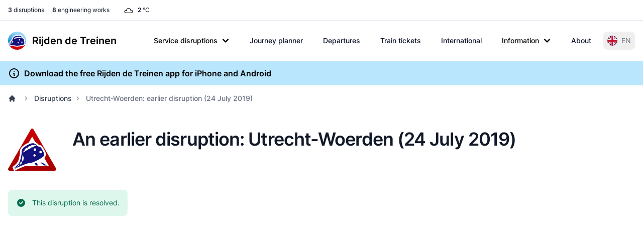

--- FILE ---
content_type: image/svg+xml
request_url: https://www.rijdendetreinen.nl/en/dynim/disruption/28588.svg
body_size: 17449
content:
<?xml version="1.0" encoding="utf-8"?><svg xmlns="http://www.w3.org/2000/svg" xmlns:xlink="http://www.w3.org/1999/xlink" width="1260" height="830"><svg xmlns="http://www.w3.org/2000/svg" width="1260" height="830" class="disruption-map" viewBox="244 778.44444444444 448 295.11111111111" x="0" y="0" style="clip-rule: evenodd; fill-rule: evenodd"><rect x="-1400" y="-1500" width="4800" height="1501" style="fill: #BFDFF5" /><rect x="-1400" y="0" width="1401" height="2400" style="fill: #BFDFF5" /><polygon points="0,1286 -700,2000 0,2000" style="fill: #BDD3DC" /><rect x="1" y="0" width="3400" height="2400" style="fill: #BDD3DC" /><g id="base-map"><path d="M-351.163-489.927h1163.48v1628.19h-1163.48z" transform="matrix(.99258 0 0 .99248 348.558 486.242)" style="fill: #bfdff5; fill-rule: nonzero" /><path d="M107.879 3562.53 0 3672.7v942.64h3298.06V70.599l-258.5.491c-3.5 0-6.24 2.714-6.24 5.832v71.588c0 3.129 2.74 5.858 6.24 5.858l29.96-.794c3.51 0 6.24 2.718 6.24 5.832 0 2.729.77 36.185.77 36.185 0 3.5-2.72 6.229-5.85 6.229-2.71 0-52.52-.382-52.52-.382-3.5 0-6.22 2.733-6.22 5.832v172.384c0 3.099 2.72 5.828 6.22 5.828l138.52-1.164c3.5 0 6.22 2.713 6.22 5.843l.41 292.206c1.17 3.515 0 3.897 3.5 7.381l26.07 25.304c3.5 3.5 2.34 3.901 3.5 7.385v281.723c-.4 5.06-.78 4.68-3.11 7.78l-79.37 79.78c-2.33 3.1-2.75 2.7-3.12 7.77v313.24c0 3.5-2.74 6.22-5.84 6.22-2.72 0-182.88.41-182.88.41-4.31.37-3.88 0-7.81 3.08l-53.68 52.95c-1.57 3.08-2.72 2.7-2.72 7.37 0 0 .38 180.15.38 182.87 0 3.12 2.72 5.83 6.22 5.83h203.13c5.05.4 4.67.79 7.78 3.13l119.07 119.06c3.5 3.5 3.12 3.9 3.5 7.4l.39 212.08c-.39 5.05-.77 4.63-3.1 7.75l-178.23 178.21c-3.5 3.5-3.5 2.73-7.38 3.5h-54.89c-3.1 0-5.82 2.72-5.82 6.25l.38 71.19c1.17 3.51 0 3.89 3.5 7.4l78.99 78.98c2.33 3.1 2.74 2.72 3.53 8.16l.38 120.63c0 3.51-2.72 6.24-5.85 6.24-2.72 0-138.14.38-138.14.38-5.07.42-4.67.78-7.78 3.12l-81.71 82.08c-3.12 2.37-2.74 2.74-7.79 3.15h-72.39c-3.1 0-5.81 2.7-5.81 6.18l.38 58c0 3.51-2.72 6.23-5.86 6.23h-21c-4.28-1.15-3.88 0-7.79-3.92l-62.64-63.02c-3.89-3.88-3.5-2.7-7.77-3.88h-113.64c-3.1 0-5.84 2.73-5.84 6.24l-.37 59.9c0 3.53-2.75 6.24-5.85 6.24h-127.65c-3.1 0-5.81 2.72-5.81 6.2l.38 132.68c.4 5.08.78 4.69 3.5 8.21l272.78 272.37c2.71 3.5 3.1 3.1 3.49 8.16l-.39 268.1c-.77 3.86 0 3.86-3.49 8.16l-88.34 88.33c-3.49 4.28-2.72 4.28-3.49 8.16l-.38 92.22c0 3.5 2.71 6.23 5.82 6.23l65 .37c3.11 0 5.83 2.74 5.83 5.86.38 2.72 0 70.04 0 70.04-.78 3.88 0 3.88-3.5 8.16l-195.34 196.11c-1.19 1.55-1.96 3.1-1.96 4.68 0 1.57 1.55 3.12 3.11 3.12 0 0 100 .37 102.75.37 3.11 0 5.83 2.73 5.83 6.24v53.71c0 3.49 2.71 6.2 5.81 6.2 2.75 0 73.18.77 75.89.77 3.14 0 5.86 2.73 5.86 6.24v176.25c-.78 3.9 0 3.9-3.91 7.79l-50.18 50.58c-3.92 3.93-3.13 3.93-3.92 7.79v28.01c0 3.51-2.71 6.23-5.81 6.23h-325.69c-3.15 0-5.86-2.72-5.86-6.23l.38-261.07c.4-5.08.78-4.69 3.12-7.8l79.79-79.37c2.32-3.11 2.72-2.74 3.1-7.77 0 0 0-196.88-.38-199.61 0-3.12-2.72-5.86-5.86-5.86h-112.43c-3.91-.77-3.52.4-8.19-3.5 0 0-145.91-145.53-147.86-147.45-2.35-2.33-6.2-2.33-8.56 0l-49.81 49c-3.1 2.35-1.94 2.75-8.18 3.53h-179.01c-3.89-.78-3.49.37-8.15-3.53l-145.93-146.69c-1.96-3.5-2.73-2.71-3.11-8.53l-.4-113.64c0-3.48-2.72-6.21-5.82-6.21h-43.98c-3.12 0-5.83 2.73-5.83 6.21v38.9c-.79 3.9 0 3.9-3.5 8.17l-63.43 63.82c-3.51 1.97-2.73 2.75-8.57 3.12h-127.64c-3.5 0-6.21-2.72-6.21-5.84v-26.07c0-3.11 2.71-5.84 6.21-5.84h34.64c3.5 0 6.21-2.72 6.21-5.82 0-2.73.4-66.55.4-70.44 0-3.1-2.35-5.85-5.83-5.85h-37.75c-5.05.4-4.65.77-7.79 3.13l-110.5 110.89c-3.11 2.32-2.71 2.73-7.79 3.12h-95.71c-3.5 0-4.27-2.35-4.27-5.45 0-2.71.36-40.08.36-43.98 0-3.1-2.33-7.38-5.84-7.38l-39.3-.37c-5.82.37-5.04 1.14-8.56 3.09 0 0-57.58 58.35-59.52 60.31-2.33 2.33-2.33 6.24.39 8.96l31.89 30.72c2.73 2.73 2.73 2.73 3.91 7.8v42.4c0 3.5-2.75 6.23-5.85 6.23H881.853v77.43c-.397 4.27-.397 4.27-2.729 8.17l-165.77 166.15c-4.293 2.73-4.293 2.73-8.179 2.73l-182.108-.4c-3.5 0-6.233-2.71-6.233-5.85 0-2.71-.396-52.13-.396-54.82 0-3.15-2.722-5.85-6.218-5.85 0 0-221.793.78-224.511.78-3.129 0-5.847 2.7-5.847 6.2l.767 48.26c0 3.5-2.717 6.22-5.82 6.22h-73.16c-4.271-1.16-4.271-1.16-7.782-3.9l-83.267-83.24c-2.717-3.51-2.717-3.51-3.885-7.78 0 0 1.168-54.89 1.168-66.15" transform="matrix(.3502 0 0 .35014 0 0)" style="fill: #bdd3dc; fill-rule: nonzero" /><g style="stroke-width: 1.0001; stroke-dasharray: none"><path d="M765.795-306.533c0 1.232-.964 2.192-2.067 2.192l-36.971.132c-1.229 0-2.196-.96-2.196-2.048 0-.96-.148-1.928-.148-1.928v-27.575s-.136-.96-.136-1.917c0-1.099-.964-2.059-2.196-2.059h-68.046c-1.229 0-2.2-.964-2.2-2.06 0-.96-.276-50.487-.276-51.44 0-1.103-.956-2.056-2.207-2.056l-84.952.272c-1.365.276-1.365 0-2.593 1.233l-19.124 18.935c-1.236 1.232-1.236.956-2.612 1.232h-24.877c-1.791.14-1.512.405-2.748 1.096l-34.495 34.299c-1.248 1.236-1.248.96-2.62 1.236l-119.183.136c-1.803.133-1.523.408-2.759 1.093l-45.354 44.999c-1.247 1.228-1.247.96-2.608 1.228l-18.845.136c-1.372.276-1.372 0-2.608 1.247l-58.015 57.895c-.684 1.232-.957.956-.957 2.872l.137 53.507c0 1.924-.276 1.648-.964 2.88 0 0-15.821 15.496-16.505 16.191-.824.821-.824 2.193.147 3.149l16.91 16.743c1.228 1.504.952 1.504 1.228 2.88v67.087c.144 2.056.416 1.776 1.1 3.012l24.208 24.291c1.504 1.224 1.504.945 2.88 1.224l68.594-.132c.552 0 1.104.548 1.104 1.096 0 .544-.276 1.096-.681 1.652l-14.033 14.135c-1.236 1.497-.96 1.497-1.236 2.869l-.128 69.558c.276 1.916.404 1.777 1.232 2.884l18.414 18.38c1.519 1.239 1.519.964 2.891 1.239l51.696.137c1.229 0 2.189.96 2.189 2.052 0 .956-.133 7.272-.133 7.272.133 2.059.408 1.776 1.108 3.019l10.291 10.421c.696 1.247.983.963 1.108 3.027v40.6c-.276 1.368 0 1.368-1.376 2.747l-69.415 69.139c-1.247 1.512-.975 1.512-1.247 2.873l.272 11.126c-.276 1.365 0 1.365-1.36 2.729l-24.892 24.427-7.835 7.952c-1.096.832-.957.96-2.744 1.096h-14.427l-4.686.137c-1.792-.137-1.648-.273-2.74-1.097l-18.29-18.383c-1.103-.82-.967-.953-2.759-1.096l-2.192-.129h-33.823c-1.784-.14-1.651-.276-2.744-1.103l-20.628-20.712c-1.089-.832-.96-.96-2.74-1.107l-19.794.147c-1.799-.147-1.655-.276-2.755-1.1l-3.987-4.108a2.193 2.193 0 0 1 0-3.024 54700 54700 0 0 1 24.332-24.015c1.38-1.368.824-1.368 1.38-2.74v-25.104c0-1.916-.288-1.644-.957-2.88l-33.819-33.615c-.691-1.228-.963-.964-.963-2.872l-.152-37.183c0-1.236.964-2.192 2.064-2.192.968 0 41.102-.265 41.102-.265 1.939 0 1.663-.279 2.892-.971l21.312-21.676c1.38-1.372 1.104-1.372 1.38-2.74V17.64c0-1.104-.968-2.067-2.215-2.067l-50.989.139c-1.236 0-2.204-.963-2.204-2.052 0-.964-.268-45.135-.268-45.135-.28-1.379 0-1.379-1.24-2.884l-29.148-29.083c-1.511-1.232-1.511-.964-2.891-1.232l-18.282.136c-1.916 0-1.64.276-2.883.96L86.43-45.195a2.183 2.183 0 0 1-3.024 0C82.722-45.883 54.55-73.87 54.55-73.87c-1.531-1.228-1.531-.952-2.895-1.228 0 0-27.489.128-28.453.128-1.096 0-2.074.964-2.074 2.2l.143 92.462c-.28 1.368 0 1.368-1.232 2.873L6.701 35.744c-1.24 1.508-.967 1.508-1.24 2.876v111.942c-.275 1.376 0 1.376-1.239 2.88l-19.654 19.483c-1.236 1.508-.96 1.508-1.236 2.884v42.395c-.276 1.361 0 1.361-1.239 2.88l-21.313 21.532c-1.228 1.512-.953 1.512-1.228 2.88v66.947c-.273 1.368 0 1.368-1.24 2.872l-95.819 95.762c-1.239 1.515-.963 1.515-1.239 2.887v61.735c.276 1.92.416 1.776 1.239 2.88l44.266 44.3c1.52 1.239 1.52.971 2.892 1.239h24.604c1.92.276 1.644.548 2.888 1.236l30.928 31.408c1.239.692.963.971 3.023.832h82.205c1.1 0 2.063.967 2.063 2.196v4.943c0 1.236-.963 2.192-2.067 2.192l-53.461-.14c-1.111 0-2.071.964-2.071 2.193l.132 11.115c-.272 1.376 0 1.376-1.225 2.88l-20.069 19.903c-1.383 1.092-1.247.96-2.763 1.092h-53.193c-1.24.136-1.364 0-2.751 1.096 0 0-32.568 32.924-33.275 33.612a2.17 2.17 0 0 0 0 3.012l21.724 21.676c1.52 1.239 1.656.823 2.896 1.239h43.298c1.239.408 1.368 0 2.611 1.501l13.886 13.727c1.236 1.508.96 1.508 1.236 2.876v14.396c0 1.248-.96 2.208-2.06 2.208h-44.949c-2.075.136-1.799-.14-3.032-.821l-34.779-34.575c-1.239-.688-.967-.963-2.887-1.232l-69.283-.136c-1.927.276-1.787.405-2.891 1.228l-14.982 14.684c-.813.82-2.2.82-2.876.132-.699-.684-33.407-33.059-33.407-33.059-1.512-.96-1.512-.96-2.896-.96l-17.597.136c-1.361 0-1.361 0-2.876.956l-29.556 29.779c-.824.816-.824 2.184.132 3.148l41.511 41.299c1.523.956 1.523.956 2.891.956l55.536-.276c1.788.133 1.656.276 2.892 1.24l14.014 13.852c1.1.828.971.964 2.891.964l29.148-.136c1.232 0 2.185-.964 2.185-2.064 0-.96-.129-25.791-.129-26.751 0-1.093.964-2.049 2.204-2.049l32.579.132c1.928.276 1.644.548 2.888 1.236l18.965 19.48c1.248.68.972.956 3.024.82l41.518-.14c1.232 0 1.655.964 1.655 2.06 0 .968.276 4.948.276 6.312l60.888-.14c1.112 0 2.072-.96 2.072-2.192V718.25c-.416-1.792-.416-1.792-1.388-2.759l-11.27-10.825c-.96-.967-.96-2.332-.125-3.163l21.029-21.26c1.236-.692.96-.964 3.017-1.108l13.882.144c1.239 0 2.071 1.516 2.071 2.608 0 1.368-.129 14.544-.129 15.496 0 1.107.261 1.928 1.505 1.928h33.807c1.796-.14 1.656-.269 2.756-1.097l39.046-39.106c1.096-.817.96-.956 2.74-1.096h13.334c1.229 0 2.06.967 2.06 2.067 0 1.361-.125 23.864-.125 24.828 0 1.092-.979 2.056-2.211 2.056h-12.23c-1.24 0-2.204.96-2.204 2.056v9.199c0 1.096.964 2.056 2.204 2.056h45.089c2.068-.14 1.792-.415 3.024-1.103l22.401-22.496c1.251-1.512.975-1.512 1.251-2.88v-13.72c0-1.236.953-2.199 2.064-2.199h15.519c1.1 0 2.075.963 2.075 2.203l.139 40.055c.137 2.053.401 1.781 1.097 3.013l51.545 51.715c1.64 1.383 1.511.975 2.895 1.247h63.235c2.181-.272 1.776-.416 2.872-1.247l17.598-17.272a2.17 2.17 0 0 1 3.023 0l52.233 51.987c1.663 1.372 1.524.96 2.896 1.236h39.722c1.104 0 2.064.956 2.064 2.056.144.945.144 70.386.144 70.386-.144 1.78-.276 1.64-1.104 2.74l-28.173 27.984c-.839 1.096-.971.952-1.115 2.74l-.132 92.05c0 1.236.971 2.203 2.071 2.203H548.59c1.107 0 2.067-.967 2.067-2.203v-9.865c.276-1.383 0-1.383 1.372-2.755l17.745-17.839c1.365-1.368 1.089-1.368 1.365-2.733v-62.15c0-1.229-.964-2.192-2.06-2.192-.972 0-25.845-.272-26.805-.272-1.107 0-2.067-.96-2.067-2.2v-18.936c0-1.228-.956-2.192-2.052-2.192l-36.291-.136c-.552 0-1.104-.548-1.104-1.096 0-.552.276-1.096.68-1.64l69.007-69.15c1.247-1.504.967-1.504 1.247-2.884 0 0 .132-23.724 0-24.68a2.125 2.125 0 0 0-2.071-2.071l-22.953-.137c-1.092 0-2.06-.956-2.06-2.184l.132-32.515c.273-1.376 0-1.376 1.24-2.884l31.211-31.155c1.232-1.5.964-1.5 1.232-2.872l.137-94.515c-.137-1.784-.28-1.655-1.24-2.883l-96.37-96.03c-.953-1.24-1.089-1.104-1.229-2.88l-.136-46.776c0-1.236.96-2.203 2.052-2.203h45.094c1.104 0 2.067-.964 2.067-2.192l.14-21.128c0-1.24.96-2.196 2.06-2.196h40.139c1.511.412 1.372 0 2.751 1.368l22.118 22.232c1.383 1.36 1.258.952 2.766 1.36h7.423c1.104 0 2.056-.956 2.056-2.184l-.139-20.444c0-1.236.967-2.192 2.063-2.192h25.572c1.788-.14 1.645-.283 2.752-1.104l28.864-28.939c1.104-.821.964-.968 2.748-1.096l48.801-.148c1.1 0 2.067-.96 2.067-2.192l-.143-42.527c-.276-1.92-.408-1.78-1.229-2.88l-27.911-27.844c-1.248-1.247-.832-1.379-1.248-2.615l-.124-25.104c0-1.232.956-2.188 2.06-2.188h19.385c1.368-.276 1.368 0 2.608-1.24l62.959-62.827c.824-1.096.964-.956 1.104-2.744l-.14-74.766c-.14-1.24 0-1.38-1.24-2.608l-42.066-41.976c-1.096-.823-.949-.975-2.74-1.096h-71.758c-1.247 0-2.207-.971-2.207-2.063l-.133-64.479c0-1.644.405-1.5.956-2.608l18.966-18.648c1.387-1.103 1.247-.971 2.759-1.103l64.604-.137c1.103 0 2.067-.963 2.067-2.199v-110.43c.151-1.784.276-1.652 1.096-2.752l2.759-2.74 25.285-25.379c.832-1.096.956-.957 1.107-2.744v-99.326c-.419-1.228 0-1.368-1.247-2.6l-7.563-7.552-1.64-1.372c-1.24-1.228-.824-1.368-1.24-2.593v-5.624c0-.695-.276-27.031-.276-51.862" transform="matrix(.9927 0 0 .99251 348.601 486.258)" style="display: inline; fill: #cceccd; fill-rule: nonzero; stroke: #369dc5; stroke-width: 1.0001; stroke-dasharray: none" /></g><path d="M-282.648 821.896c1.24.967 1.24.967 2.744 1.379h25.856c1.096 0 2.052-.964 2.052-2.192l-.272-17.023c0-1.228.96-2.181 2.064-2.181l79.317-.276c1.236 0 2.192.953 2.192 2.056 0 .953.143 18.376.143 19.34 0 1.104.96 2.06 2.2 2.06l64.335.14c1.368 0 1.368 0 2.891-.96l58.56-58.583c.824-1.375.824-1.375.964-2.884v-27.295l-9.211-.272c-1.927.272-1.659.548-2.887 1.236l-8.391 8.36c-1.232.688-.963.956-3.023.828h-22.398c-2.071.128-1.795-.14-3.031-.832l-14.162-14.676c-1.228-.68-.956-.956-2.891-1.228h-14.151c-1.239 0-2.195.96-2.195 2.052 0 .96-.137 4.951-.137 6.312 0 1.372-.275 1.784-1.251 3.292l-22.956 23.183c-1.096.824-.96.957-2.88.957h-44.678c-1.928 0-1.784-.133-2.891-.957l-19.106-19.339c-1.232-.964-1.096-1.096-2.884-1.232h-69.293c-1.777.132-1.641.268-2.873 1.232l-22.409 22.639c0 3.969-.139 22.772-.139 22.772.415 1.508.415 1.508 1.375 2.747l29.416 29.348" transform="matrix(.9927 0 0 .99251 348.601 486.258)" style="fill: #cceccd; fill-rule: nonzero; stroke: #359cc4; stroke-width: 1px" /><path d="M112.993-266.916c.823-.821 2.199-.821 2.887-.125.68.68 8.239 8.092 8.92 8.78a2.17 2.17 0 0 1 0 3.023l-46.67 46.67c-1.383 1.103-1.515.967-2.751 1.103l-19.079.136c-.545 0-1.096-.548-1.096-1.107 0-.54.272-1.088.684-1.64zm126.568-83.588c.548 0 1.096.551 1.096 1.092 0 .548-.272 1.104-.684 1.655l-13.999 14.132c-1.236 1.24-1.372 1.104-2.608 1.24l-12.903-.136c-1.236.136-1.376 0-2.752 1.096l-33.218 33.086c-1.096.812-.96.952-2.884 1.224h-5.628c-1.232.144-1.368 0-2.747 1.115l-13.724 13.712a2.149 2.149 0 0 1-3.016 0c-.688-.676-7.283-7.272-7.963-7.956-.688-.684-.688-2.06.132-2.887l56.009-56.145c1.379-1.096 1.243-.952 2.748-1.096zM61.655-189.077c-.824-.832-2.192-.832-3.163.14l-36.926 36.922c-1.236 1.512-.956 1.512-1.236 2.88l-.132 61.217c0 1.239.956 2.199 2.056 2.199.967 0 27.73-.136 28.698-.136 1.096 0 2.052-.96 2.052-2.199l-.136-13.176c.272-1.368 0-1.368 1.228-2.887l21.147-21.128c1.236-1.515.96-1.515 1.236-2.88l.136-44.345c-.276-1.916-.416-1.78-1.236-2.884zm208.384-165.547c.136-1.784.276-1.652 1.096-2.74l11.535-11.539c1.369-1.089 1.369-.816 2.741-1.089l81.403-.143c.548 0 1.1.548 1.1 1.096s-.276 1.1-.688 1.648l-13.863 13.863c-1.369 1.107-1.369.824-2.741 1.107h-35.557c-1.38.269-1.38 0-2.744 1.093l-9.476 9.607c-1.368 1.1-1.368.832-2.743 1.1h-27.871c-1.096 0-2.056-.967-2.056-2.203zm171.734-45.573c-1.379.275-1.379 0-2.748 1.096l-19.079 19.086c-.412.544-.68 1.096-.68 1.652 0 .544.544 1.092 1.092 1.092h33.355c1.379-.276 1.379 0 2.747-1.096l19.355-19.223c.412-.548.681-1.096.681-1.644 0-.548-.545-1.1-1.093-1.1zM-98.959 573.434c1.512 1.239 1.512.963 2.884 1.239h26.902c1.928.272 1.652.548 2.884 1.236l13.999 14.559c1.236.676.96.952 3.028.816h23.879c1.927-.276 1.784-.412 2.887-1.236 1.096-1.096 2.604-2.883 3.288-3.571a2.149 2.149 0 0 0 0-3.016l-50.925-51.201c-1.232-.681-.956-.96-2.88-1.24h-19.91c-1.368-.272-1.368 0-2.873-1.229l-25.95-25.81c-1.096-.82-.96-.964-2.751-1.096h-18.943c-1.777.132-1.641.276-2.744 1.096 0 0-30.063 30.062-30.743 30.75-.695.681-.695 2.06.268 3.024l7 7.003c.964.953 2.343.953 3.024.276.68-.699 17.847-18.13 17.847-18.13.96-.964 2.328-.964 3.016-.272.691.68 46.813 46.802 46.813 46.802zm-113.25 35.145c.681.688 2.056.688 3.024-.276l23.607-23.614c.688-.677 2.056-.677 3.016.276l31.57 31.574c1.516 1.236 1.516.96 2.888 1.236h36.378c1.372-.276 1.372 0 2.887-1.236l10.568-10.428c.68-.691.68-2.059-.276-3.023l-39.678-39.527c-1.504-1.247-1.504-.971-2.88-1.247l-60.264-.128c-1.372.272-1.372 0-2.876 1.232l-25.266 25.258c-.96.968-.96 2.332-.273 3.024.681.68 16.887 16.199 17.575 16.879zm-17.575 31.711c-.82.833-.82 2.19 0 3.023.681.68 23.199 23.191 23.883 23.887.696.68 2.068.68 2.888-.151l10.703-10.836c1.1-.824.964-.964 2.888-1.236h36.374c1.096 0 2.056-.964 2.056-2.192v-5.632c-.412-1.78-.412-1.78-1.368-2.748l-11.803-11.803c-1.512-.964-1.512-.964-2.884-.964h-52.585c-1.916.272-1.776.416-2.872 1.24zm620.62-537.123v37.198c-.272 1.368 0 1.368-1.368 2.744l-70.696 70.696c-1.239 1.508-.967 1.508-1.239 2.876l.272 11.119c-.272 1.372 0 1.372-1.368 2.744l-27.591 28.003c-1.096.82-.956.971-2.748 1.103h-16.335c-1.791-.132-1.651-.283-2.751-1.103l-24.291-24.424c-1.096-.831-.956-.967-2.748-1.103l-31.302-.276c-1.776-.14-1.64-.276-2.74-1.096l-20.734-21.29a2.153 2.153 0 0 1 0-3.009c.68-.691 121.632-121.761 121.632-121.761 1.504-1.24 1.916-.828 3.296-1.103h62.589c1.791.136 1.655.275 2.747 1.103l14.143 14.419c1.229 1.504.957 1.776 1.229 3.156z" transform="matrix(.9927 0 0 .99251 348.601 486.258)" style="display: inline; fill: #cceccd; fill-rule: nonzero; stroke: #359cc4; stroke-width: 1.0001; stroke-miterlimit: 3.864; stroke-dasharray: none" /><path d="M214.715 46.198h12.215c1.38.276 1.38 0 2.751 1.368l35.83 35.558 9.472 9.751c.824 1.096.956.952.956 2.872l.136 20.727m-486.919 492.653-8.096 8.1c-1.232 1.512-.964 1.512-1.232 2.88v11.531m110.23-124.905-4.385 4.116m91.143 68.904 21.551-21.823m.416 9.468h-9.479m-140.84 49.005-15.099 14.959m68.908-27.447 29.11-29.102m-99.666-28.69-15.927 16.063M330.164 75.297v9.191M194.536 230.404l5.631-5.48m47.222 13.451-4.944 5.212M390.98 104.539h5.575m-9.97 41.45 3.567 3.439m-61.901 54.762 3.704 3.564m-40.089 47.501 2.876 2.747m-524.938 382.836-7.823 7.691m86.347 6.032v8.368" transform="matrix(.9927 0 0 .99251 348.601 486.258)" style="fill: none; fill-rule: nonzero; stroke: #359cc4; stroke-width: .38px; stroke-miterlimit: 3.864" /><path d="m128.904-63.442 81.449-85.701" transform="matrix(.9927 0 0 .99251 348.601 486.258)" style="fill: none; stroke: #369dc5; stroke-width: 1px" /></g><g class="lines" style="stroke: #aaa; stroke-width: 2"><path d="M404 812 C 404 812 408 812 412 816 L424 828" id="line-36-107" style="fill: none" /><path d="M424 828 L428 832 C 432 836 432 840 432 840" id="line-107-813" style="fill: none" /><path d="M432 852 L432 840" id="line-501-813" style="fill: none" /><path d="M432 864 L432 852" id="line-500-501" style="fill: none" /><path d="M432 864 L432 876" id="line-500-816" style="fill: none" /><path d="M432 892 L432 876" id="line-195-816" style="fill: none" /><path d="M268 888 L268 880 C 268 876 264 868 264 868" id="line-213-214" style="fill: none" /><path d="M268 888 L268 900" id="line-213-216" style="fill: none" /><path d="M268 900 L268 912" id="line-216-407" style="fill: none" /><path d="M280 936 L276 932 C 272 928 268 920 268 916 L268 912" id="line-144-407" style="fill: none" /><path d="M280 936 L288 944" id="line-144-147" style="fill: none" /><path d="M288 944 L304 960 C 308 964 312 968 316 968 L324 968" id="line-147-422" style="fill: none" /><path d="M364 968 L324 968" id="line-411-422" style="fill: none" /><path d="M468 1104 L440 1104 C 436 1104 436 1104 432 1100 L412 1080 C 408 1076 408 1072 408 1068 L408 1044 C 408 1040 408 1040 404 1036 L392 1024 C 388 1020 392 1016 388 1012 L376 1000 L368 992 C 364 988 364 988 364 984 L364 968" id="line-61-411" style="fill: none" /><path d="M364 980 L364 968" id="line-410-411" style="fill: none" /><path d="M364 980 L364 984 C 364 988 368 992 368 992" id="line-410-414" style="fill: none" /><path d="M376 1000 L368 992" id="line-413-414" style="fill: none" /><path d="M384 1008 L376 1000" id="line-401-413" style="fill: none" /><path d="M392 1016 L384 1008" id="line-98-401" style="fill: none" /><path d="M392 1016 C 392 1016 396 1020 400 1020 L408 1020" id="line-98-541" style="fill: none" /><path d="M424 1020 L408 1020" id="line-124-541" style="fill: none" /><path d="M468 1104 L452 1104 L432 1124 C 428 1128 424 1128 424 1128" id="line-61-185" style="fill: none" /><path d="M424 1128 L372 1128" id="line-185-405" style="fill: none" /><path d="M324 1180 C 324 1180 324 1176 328 1172 L372 1128" id="line-75-405" style="fill: none" /><path d="M324 1180 L324 1196 C 324 1200 324 1204 320 1204 L292 1204" id="line-75-395" style="fill: none" /><path d="M276 1204 L292 1204" id="line-281-395" style="fill: none" /><path d="M276 1204 L272 1204 C 268 1204 268 1204 264 1200 L252 1188" id="line-281-297" style="fill: none" /><path d="M232 1172 C 232 1172 236 1172 240 1176 L252 1188" id="line-112-297" style="fill: none" /><path d="M232 1172 L208 1172" id="line-112-211" style="fill: none" /><path d="M140 1172 L208 1172" id="line-37-211" style="fill: none" /><path d="M140 1172 L120 1172 C 116 1172 112 1172 112 1176 L112 1180" id="line-37-329" style="fill: none" /><path d="M112 1180 L112 1192" id="line-329-494" style="fill: none" /><path d="M112 1200 L112 1192" id="line-493-494" style="fill: none" /><path d="M332 812 L332 800 L340 792 L352 780" id="line-308-544" style="fill: none" /><path d="M368 764 L352 780" id="line-364-544" style="fill: none" /><path d="M380 752 L368 764" id="line-232-364" style="fill: none" /><path d="M380 752 C 380 752 388 744 392 744 L400 744 L404 744" id="line-232-428" style="fill: none" /><path d="M344 736 L368 712 C 372 708 376 708 376 708" id="line-219-244" style="fill: none" /><path d="M344 736 L336 744 C 332 748 332 752 332 752" id="line-219-237" style="fill: none" /><path d="M332 752 L332 784" id="line-237-483" style="fill: none" /><path d="M332 812 L332 784" id="line-308-483" style="fill: none" /><path d="M364 968 L364 852 C 364 848 372 836 372 836 L372 836 C 372 836 380 824 380 820 L380 780 L380 760 C 380 756 388 744 392 744 L400 744 L404 744" id="line-411-428" style="fill: none" /><path d="M460 708 L440 708" id="line-43-50" style="fill: none" /><path d="M428 720 C 428 720 428 716 432 712 C 436 708 440 708 440 708" id="line-44-50" style="fill: none" /><path d="M428 720 L428 736 C 428 740 420 744 416 744 L404 744" id="line-44-428" style="fill: none" /><path d="M568 776 L568 788" id="line-271-273" style="fill: none" /><path d="M568 800 L568 788" id="line-259-273" style="fill: none" /><path d="M568 800 L568 824 C 568 828 568 828 564 832 L560 836" id="line-259-471" style="fill: none" /><path d="M544 848 L560 836" id="line-467-471" style="fill: none" /><path d="M600 776 L600 784" id="line-102-420" style="fill: none" /><path d="M600 784 L600 792" id="line-420-438" style="fill: none" /><path d="M600 792 L600 800" id="line-438-448" style="fill: none" /><path d="M596 828 C 596 828 600 824 600 820 L600 800" id="line-132-448" style="fill: none" /><path d="M580 828 L588 828 L596 828" id="line-77-132" style="fill: none" /><path d="M580 828 L572 828 C 568 828 560 836 560 836" id="line-77-471" style="fill: none" /><path d="M632 792 L660 792" id="line-23-687" style="fill: none" /><path d="M692 804 L684 796 C 680 792 676 792 672 792 L660 792" id="line-89-687" style="fill: none" /><path d="M700 812 L692 804" id="line-87-89" style="fill: none" /><path d="M700 812 L708 820" id="line-87-764" style="fill: none" /><path d="M716 828 L708 820" id="line-315-764" style="fill: none" /><path d="M720 840 L720 836 C 720 832 716 828 716 828" id="line-163-315" style="fill: none" /><path d="M728 848 L724 848 C 720 848 720 840 720 840" id="line-162-163" style="fill: none" /><path d="M632 792 L644 780" id="line-23-24" style="fill: none" /><path d="M644 780 L656 768" id="line-24-54" style="fill: none" /><path d="M656 768 L672 752" id="line-54-354" style="fill: none" /><path d="M672 752 L688 736" id="line-354-391" style="fill: none" /><path d="M692 720 L692 728 C 692 732 688 736 688 736" id="line-172-391" style="fill: none" /><path d="M692 720 L692 700" id="line-172-225" style="fill: none" /><path d="M692 700 C 692 700 696 696 700 696 L720 696 C 724 696 724 696 728 692 L744 676" id="line-225-360" style="fill: none" /><path d="M768 652 L744 676" id="line-227-360" style="fill: none" /><path d="M768 652 L796 624" id="line-227-524" style="fill: none" /><path d="M796 624 L820 600" id="line-524-532" style="fill: none" /><path d="M764 584 L796 584" id="line-294-815" style="fill: none" /><path d="M820 600 L808 588 C 804 584 804 584 800 584 L796 584" id="line-532-815" style="fill: none" /><path d="M632 792 L688 792 C 692 792 696 792 700 788 L720 768 C 724 764 728 760 732 760 L808 760" id="line-23-31" style="fill: none" /><path d="M544 848 C 544 848 556 836 560 836 L568 836 C 572 836 572 844 572 844" id="line-467-470" style="fill: none" /><path d="M788 872 L788 896" id="line-6-11" style="fill: none" /><path d="M788 896 L788 904" id="line-11-184" style="fill: none" /><path d="M788 904 C 788 904 788 912 784 912 L748 912" id="line-184-526" style="fill: none" /><path d="M732 912 L748 912" id="line-251-526" style="fill: none" /><path d="M732 912 L716 912" id="line-251-377" style="fill: none" /><path d="M700 912 L716 912" id="line-299-377" style="fill: none" /><path d="M700 912 C 700 912 692 912 688 916 L680 924 C 676 928 672 928 672 928" id="line-299-458" style="fill: none" /><path d="M424 1020 L448 1020" id="line-124-125" style="fill: none" /><path d="M448 1020 L464 1020" id="line-125-548" style="fill: none" /><path d="M476 1020 L464 1020" id="line-423-548" style="fill: none" /><path d="M476 1020 C 476 1020 480 1020 484 1016 L488 1012" id="line-423-685" style="fill: none" /><path d="M500 1000 L488 1012" id="line-205-685" style="fill: none" /><path d="M500 1000 L512 988" id="line-205-546" style="fill: none" /><path d="M528 972 L512 988" id="line-210-546" style="fill: none" /><path d="M544 956 L528 972" id="line-13-210" style="fill: none" /><path d="M544 956 L560 940" id="line-13-307" style="fill: none" /><path d="M584 928 L576 928 C 572 928 560 940 560 940" id="line-106-307" style="fill: none" /><path d="M584 928 L624 928" id="line-106-198" style="fill: none" /><path d="M624 1040 L636 1040" id="line-266-269" style="fill: none" /><path d="M636 1040 C 636 1040 640 1040 644 1036 L652 1028" id="line-269-404" style="fill: none" /><path d="M672 1008 L652 1028" id="line-383-404" style="fill: none" /><path d="M684 996 L672 1008" id="line-367-383" style="fill: none" /><path d="M684 996 L720 960 C 724 956 732 956 732 956" id="line-367-416" style="fill: none" /><path d="M732 956 L748 956" id="line-416-502" style="fill: none" /><path d="M764 956 L748 956" id="line-356-502" style="fill: none" /><path d="M764 956 L772 956 C 776 956 780 952 780 952" id="line-356-762" style="fill: none" /><path d="M788 944 L780 952" id="line-355-762" style="fill: none" /><path d="M788 904 L788 932" id="line-184-358" style="fill: none" /><path d="M788 944 L788 932" id="line-355-358" style="fill: none" /><path d="M788 944 L788 964" id="line-355-357" style="fill: none" /><path d="M788 992 L788 964" id="line-335-357" style="fill: none" /><path d="M796 1012 L792 1008 C 788 1004 788 1004 788 1000 L788 992" id="line-115-335" style="fill: none" /><path d="M824 1040 L796 1012" id="line-85-115" style="fill: none" /><path d="M824 1040 L844 1060" id="line-85-488" style="fill: none" /><path d="M844 1060 C 844 1060 848 1064 848 1068 L848 1080 C 848 1084 848 1088 852 1092 L856 1096" id="line-488-492" style="fill: none" /><path d="M912 1164 L912 1156 C 912 1152 912 1152 908 1148 L856 1096" id="line-97-492" style="fill: none" /><path d="M912 1164 L912 1176" id="line-97-487" style="fill: none" /><path d="M676 1156 L728 1156" id="line-168-249" style="fill: none" /><path d="M728 1156 L740 1156" id="line-249-250" style="fill: none" /><path d="M752 1156 L740 1156" id="line-247-250" style="fill: none" /><path d="M752 1156 L764 1156" id="line-247-248" style="fill: none" /><path d="M796 1156 L764 1156" id="line-137-248" style="fill: none" /><path d="M796 1156 L860 1156" id="line-137-265" style="fill: none" /><path d="M912 1164 L912 1160 C 912 1156 908 1156 904 1156 L860 1156" id="line-97-265" style="fill: none" /><path d="M868 1256 L868 1228" id="line-402-431" style="fill: none" /><path d="M880 1208 L872 1216 C 868 1220 868 1228 868 1228" id="line-415-431" style="fill: none" /><path d="M880 1208 L896 1192" id="line-415-457" style="fill: none" /><path d="M896 1192 L912 1176" id="line-457-487" style="fill: none" /><path d="M676 1156 L704 1184" id="line-168-209" style="fill: none" /><path d="M704 1184 L724 1204" id="line-209-276" style="fill: none" /><path d="M724 1204 L752 1232" id="line-276-348" style="fill: none" /><path d="M752 1232 C 752 1232 764 1244 768 1244 L776 1244" id="line-348-517" style="fill: none" /><path d="M868 1256 C 868 1256 864 1244 860 1244 L776 1244" id="line-402-517" style="fill: none" /><path d="M468 1104 L516 1104" id="line-61-218" style="fill: none" /><path d="M516 1104 L544 1104" id="line-218-455" style="fill: none" /><path d="M544 1104 L560 1104" id="line-455-456" style="fill: none" /><path d="M580 1104 L560 1104" id="line-453-456" style="fill: none" /><path d="M624 1040 L624 1056 C 624 1060 620 1064 616 1068 L580 1104" id="line-266-453" style="fill: none" /><path d="M828 1308 C 828 1308 828 1304 832 1300 L864 1268 C 868 1264 868 1256 868 1256" id="line-161-402" style="fill: none" /><path d="M828 1308 L828 1324" id="line-161-437" style="fill: none" /><path d="M828 1324 L828 1348" id="line-437-440" style="fill: none" /><path d="M792 1416 L792 1440" id="line-62-342" style="fill: none" /><path d="M792 1416 L792 1388 C 792 1384 796 1380 796 1380" id="line-62-78" style="fill: none" /><path d="M796 1380 L808 1368" id="line-78-320" style="fill: none" /><path d="M808 1368 L828 1348" id="line-320-440" style="fill: none" /><path d="M792 1440 L792 1452" id="line-342-344" style="fill: none" /><path d="M888 1388 L884 1396" id="line-261-262" style="fill: none" /><path d="M884 1396 L884 1416" id="line-262-478" style="fill: none" /><path d="M884 1432 L884 1420 L884 1416" id="line-287-478" style="fill: none" /><path d="M884 1432 L884 1436 C 884 1440 868 1440 868 1440" id="line-287-433" style="fill: none" /><path d="M868 1440 L852 1440" id="line-433-486" style="fill: none" /><path d="M836 1440 L852 1440" id="line-426-486" style="fill: none" /><path d="M816 1440 L836 1440" id="line-331-426" style="fill: none" /><path d="M816 1440 L804 1440" id="line-331-723" style="fill: none" /><path d="M792 1440 L804 1440" id="line-342-723" style="fill: none" /><path d="M876 1380 C 876 1380 880 1380 884 1384 L888 1388" id="line-224-261" style="fill: none" /><path d="M876 1380 L868 1380" id="line-224-352" style="fill: none" /><path d="M868 1380 L864 1380 C 860 1380 852 1372 852 1372" id="line-352-432" style="fill: none" /><path d="M844 1364 L852 1372" id="line-417-432" style="fill: none" /><path d="M836 1356 L844 1364" id="line-203-417" style="fill: none" /><path d="M836 1356 L828 1348" id="line-203-440" style="fill: none" /><path d="M888 1388 L900 1388" id="line-261-312" style="fill: none" /><path d="M908 1400 C 908 1400 908 1388 904 1388 L900 1388" id="line-165-312" style="fill: none" /><path d="M908 1412 L908 1400" id="line-120-165" style="fill: none" /><path d="M908 1412 L908 1428" id="line-120-295" style="fill: none" /><path d="M1008 872 L1024 856 C 1028 852 1028 848 1028 848" id="line-51-522" style="fill: none" /><path d="M1008 872 L988 892 C 984 896 976 896 976 896" id="line-51-496" style="fill: none" /><path d="M948 896 L976 896" id="line-454-496" style="fill: none" /><path d="M936 896 L948 896" id="line-199-454" style="fill: none" /><path d="M916 896 L936 896" id="line-145-199" style="fill: none" /><path d="M916 896 L904 896" id="line-145-146" style="fill: none" /><path d="M904 896 L888 896" id="line-146-510" style="fill: none" /><path d="M868 904 C 868 904 876 896 880 896 L888 896" id="line-128-510" style="fill: none" /><path d="M868 904 C 868 904 860 912 856 912 L848 912 L844 912" id="line-128-538" style="fill: none" /><path d="M832 900 L844 912" id="line-156-538" style="fill: none" /><path d="M832 900 L820 888" id="line-156-545" style="fill: none" /><path d="M800 872 C 800 872 804 872 808 876 L820 888" id="line-9-545" style="fill: none" /><path d="M788 872 L800 872" id="line-6-9" style="fill: none" /><path d="M1028 848 C 1028 848 1028 840 1024 840 L1020 840" id="line-522-523" style="fill: none" /><path d="M988 836 C 988 836 992 840 996 840 L1020 840" id="line-316-523" style="fill: none" /><path d="M988 836 L960 808" id="line-316-400" style="fill: none" /><path d="M960 808 C 960 808 952 800 948 800 L920 800" id="line-400-476" style="fill: none" /><path d="M920 800 L900 800 C 896 800 896 800 892 796 L872 776" id="line-476-534" style="fill: none" /><path d="M808 760 L828 760" id="line-31-32" style="fill: none" /><path d="M828 760 L844 760" id="line-32-282" style="fill: none" /><path d="M844 760 L852 760 C 856 760 860 764 860 764" id="line-282-481" style="fill: none" /><path d="M860 764 L872 776" id="line-481-534" style="fill: none" /><path d="M852 716 L864 728 C 868 732 872 740 872 744 L872 776" id="line-153-534" style="fill: none" /><path d="M808 760 L820 748" id="line-31-33" style="fill: none" /><path d="M820 748 L836 732" id="line-33-460" style="fill: none" /><path d="M852 716 L836 732" id="line-153-460" style="fill: none" /><path d="M1008 660 L984 660" id="line-25-504" style="fill: none" /><path d="M960 680 L976 664 C 980 660 984 660 984 660 L984 660" id="line-406-504" style="fill: none" /><path d="M916 716 L920 716 C 924 716 924 716 928 712 L960 680" id="line-258-406" style="fill: none" /><path d="M872 716 L916 716" id="line-154-258" style="fill: none" /><path d="M852 716 L872 716" id="line-153-154" style="fill: none" /><path d="M1008 660 L1016 668" id="line-25-27" style="fill: none" /><path d="M1016 668 L1028 680" id="line-27-86" style="fill: none" /><path d="M1028 680 L1048 700" id="line-86-233" style="fill: none" /><path d="M1048 700 L1032 700" id="line-233-686" style="fill: none" /><path d="M1016 708 L1020 704 C 1024 700 1032 700 1032 700" id="line-123-686" style="fill: none" /><path d="M1016 708 L988 736" id="line-123-207" style="fill: none" /><path d="M988 736 L952 772" id="line-207-304" style="fill: none" /><path d="M952 772 C 952 772 948 776 944 776 L872 776" id="line-304-534" style="fill: none" /><path d="M1048 700 L1072 700" id="line-233-234" style="fill: none" /><path d="M1072 700 L1092 700 C 1096 700 1104 692 1104 692" id="line-234-372" style="fill: none" /><path d="M1072 724 L1060 712" id="line-178-785" style="fill: none" /><path d="M1048 700 L1060 712" id="line-233-785" style="fill: none" /><path d="M1072 724 L1076 728 C 1080 732 1084 732 1084 732" id="line-178-181" style="fill: none" /><path d="M1084 732 L1092 732" id="line-181-194" style="fill: none" /><path d="M1128 744 L1120 736 C 1116 732 1116 732 1112 732 L1092 732" id="line-192-194" style="fill: none" /><path d="M852 716 L828 692" id="line-153-379" style="fill: none" /><path d="M828 692 C 828 692 820 684 820 680 L820 664" id="line-379-507" style="fill: none" /><path d="M820 664 L820 600" id="line-507-532" style="fill: none" /><path d="M932 660 L984 660" id="line-362-504" style="fill: none" /><path d="M932 660 L884 660 C 880 660 868 648 868 648" id="line-362-394" style="fill: none" /><path d="M856 636 L868 648" id="line-254-394" style="fill: none" /><path d="M856 636 L820 600" id="line-254-532" style="fill: none" /><path d="M1008 660 L988 640" id="line-25-499" style="fill: none" /><path d="M972 624 L988 640" id="line-121-499" style="fill: none" /><path d="M972 624 C 972 624 968 620 968 616 L968 612" id="line-121-484" style="fill: none" /><path d="M968 576 L968 612" id="line-338-484" style="fill: none" /><path d="M924 232 L900 232 C 896 232 896 232 892 228 L880 216 C 876 212 876 212 872 212 L860 212" id="line-204-531" style="fill: none" /><path d="M836 212 L860 212" id="line-202-531" style="fill: none" /><path d="M796 212 L836 212" id="line-96-202" style="fill: none" /><path d="M796 212 L792 212 C 788 212 784 216 780 220 L764 236" id="line-96-783" style="fill: none" /><path d="M764 236 L752 248" id="line-783-786" style="fill: none" /><path d="M740 260 L752 248" id="line-228-786" style="fill: none" /><path d="M740 260 L732 268 C 728 272 728 272 724 272 L716 272" id="line-228-322" style="fill: none" /><path d="M692 272 L716 272" id="line-321-322" style="fill: none" /><path d="M584 264 L576 256" id="line-242-243" style="fill: none" /><path d="M620 272 L596 272 C 592 272 592 272 588 268 L584 264" id="line-187-242" style="fill: none" /><path d="M640 272 L620 272" id="line-143-187" style="fill: none" /><path d="M664 272 L640 272" id="line-127-143" style="fill: none" /><path d="M664 272 L692 272" id="line-127-321" style="fill: none" /><path d="M692 272 L680 272 L664 288 C 660 292 660 292 660 296 L660 308" id="line-321-333" style="fill: none" /><path d="M660 308 L660 340 C 660 344 656 348 656 348 L656 348" id="line-333-430" style="fill: none" /><path d="M648 356 L656 348" id="line-429-430" style="fill: none" /><path d="M636 368 L648 356" id="line-277-429" style="fill: none" /><path d="M636 368 L616 388" id="line-277-509" style="fill: none" /><path d="M604 400 L616 388" id="line-255-509" style="fill: none" /><path d="M604 400 L592 412" id="line-255-288" style="fill: none" /><path d="M592 412 L580 424" id="line-288-447" style="fill: none" /><path d="M376 708 L356 708" id="line-244-382" style="fill: none" /><path d="M356 708 L332 708" id="line-382-540" style="fill: none" /><path d="M376 696 L376 708" id="line-83-244" style="fill: none" /><path d="M376 696 L376 684" id="line-83-436" style="fill: none" /><path d="M376 672 L376 684" id="line-435-436" style="fill: none" /><path d="M376 660 L376 672" id="line-142-435" style="fill: none" /><path d="M380 648 C 380 648 376 652 376 656 L376 660" id="line-111-142" style="fill: none" /><path d="M380 648 L388 640" id="line-111-238" style="fill: none" /><path d="M388 640 L392 636 C 396 632 388 624 388 624" id="line-238-468" style="fill: none" /><path d="M440 708 L412 708" id="line-50-684" style="fill: none" /><path d="M400 708 L412 708" id="line-245-684" style="fill: none" /><path d="M376 708 L400 708" id="line-244-245" style="fill: none" /><path d="M548 532 L560 532" id="line-79-170" style="fill: none" /><path d="M548 532 L536 532" id="line-79-80" style="fill: none" /><path d="M536 532 C 536 532 532 532 528 536 L520 544" id="line-80-239" style="fill: none" /><path d="M520 544 C 520 544 512 552 508 552 L500 552" id="line-239-253" style="fill: none" /><path d="M492 552 L500 552" id="line-252-253" style="fill: none" /><path d="M768 1500 L720 1500" id="line-100-318" style="fill: none" /><path d="M768 1500 L772 1500 C 776 1500 792 1488 792 1484 L792 1480" id="line-100-191" style="fill: none" /><path d="M792 1464 L792 1480" id="line-164-191" style="fill: none" /><path d="M792 1464 L792 1452" id="line-164-344" style="fill: none" /><path d="M444 1284 L444 1268" id="line-52-555" style="fill: none" /><path d="M444 1268 C 444 1268 444 1264 440 1260 L436 1256" id="line-555-556" style="fill: none" /><path d="M436 1256 L428 1248" id="line-556-625" style="fill: none" /><path d="M428 1248 L420 1240" id="line-625-651" style="fill: none" /><path d="M412 1232 L420 1240" id="line-608-651" style="fill: none" /><path d="M404 1224 L412 1232" id="line-600-608" style="fill: none" /><path d="M404 1224 L396 1216" id="line-600-611" style="fill: none" /><path d="M392 1200 L392 1208 C 392 1212 396 1216 396 1216" id="line-606-611" style="fill: none" /><path d="M392 1200 L392 1188" id="line-606-670" style="fill: none" /><path d="M392 1168 L392 1188" id="line-183-670" style="fill: none" /><path d="M392 1168 L392 1156 C 392 1152 392 1148 388 1144 L372 1128" id="line-183-405" style="fill: none" /><path d="M444 1388 L444 1500" id="line-105-385" style="fill: none" /><path d="M444 1372 L444 1388" id="line-103-105" style="fill: none" /><path d="M444 1372 L444 1360" id="line-103-104" style="fill: none" /><path d="M444 1360 L444 1312" id="line-104-330" style="fill: none" /><path d="M444 1312 L444 1296" id="line-330-699" style="fill: none" /><path d="M444 1284 L444 1296" id="line-52-699" style="fill: none" /><path d="M444 1284 L444 1204 L444 1120 C 444 1116 436 1104 432 1100 L412 1080 C 408 1076 408 1072 408 1068 L408 1044 C 408 1040 408 1040 404 1036 L392 1024 C 388 1020 392 1016 388 1012 L368 992 C 364 988 364 988 364 984 L364 968" id="line-52-411" style="fill: none" /><path d="M1276 688 L1296 688" id="line-68-561" style="fill: none" /><path d="M1276 688 L1260 688" id="line-68-562" style="fill: none" /><path d="M1260 688 L1240 688" id="line-562-657" style="fill: none" /><path d="M1240 688 L1228 688" id="line-657-671" style="fill: none" /><path d="M1212 688 L1228 688" id="line-223-671" style="fill: none" /><path d="M1212 688 L1196 688" id="line-223-334" style="fill: none" /><path d="M1196 688 L1184 688" id="line-334-558" style="fill: none" /><path d="M1184 688 L1172 688" id="line-558-573" style="fill: none" /><path d="M1160 688 L1172 688" id="line-378-573" style="fill: none" /><path d="M1160 688 L1148 688" id="line-378-398" style="fill: none" /><path d="M1128 688 L1148 688" id="line-76-398" style="fill: none" /><path d="M1128 688 L1112 688 C 1108 688 1104 692 1104 692" id="line-76-372" style="fill: none" /><path d="M1128 744 L1144 760" id="line-192-634" style="fill: none" /><path d="M1160 776 L1144 760" id="line-629-634" style="fill: none" /><path d="M1160 776 L1172 788" id="line-629-656" style="fill: none" /><path d="M1172 804 L1172 788" id="line-654-656" style="fill: none" /><path d="M1172 804 L1172 812 C 1172 816 1176 820 1176 820" id="line-654-655" style="fill: none" /><path d="M1184 828 L1176 820" id="line-633-655" style="fill: none" /><path d="M1192 836 L1184 828" id="line-553-633" style="fill: none" /><path d="M1192 836 L1200 844" id="line-553-632" style="fill: none" /><path d="M1208 852 L1200 844" id="line-631-632" style="fill: none" /><path d="M1216 860 L1208 852" id="line-346-631" style="fill: none" /><path d="M1128 1016 L1128 1000" id="line-578-579" style="fill: none" /><path d="M1128 984 L1128 1000" id="line-577-579" style="fill: none" /><path d="M1128 984 L1128 968" id="line-577-640" style="fill: none" /><path d="M1128 952 L1128 968" id="line-627-640" style="fill: none" /><path d="M1128 936 L1128 952" id="line-568-627" style="fill: none" /><path d="M1128 936 L1128 920" id="line-568-649" style="fill: none" /><path d="M1128 904 L1128 920" id="line-648-649" style="fill: none" /><path d="M1128 888 L1128 904" id="line-626-648" style="fill: none" /><path d="M1128 872 L1128 888" id="line-581-626" style="fill: none" /><path d="M1128 872 L1128 856" id="line-581-621" style="fill: none" /><path d="M1128 840 L1128 856" id="line-574-621" style="fill: none" /><path d="M1128 840 L1128 824" id="line-574-641" style="fill: none" /><path d="M1128 808 L1128 824" id="line-620-641" style="fill: none" /><path d="M1128 792 L1128 808" id="line-550-620" style="fill: none" /><path d="M1128 792 L1128 776" id="line-550-586" style="fill: none" /><path d="M1128 744 L1128 776" id="line-192-586" style="fill: none" /><path d="M1228 1120 L1216 1108" id="line-222-572" style="fill: none" /><path d="M1216 1108 L1204 1096" id="line-572-666" style="fill: none" /><path d="M1192 1084 L1204 1096" id="line-602-666" style="fill: none" /><path d="M1192 1084 L1180 1072" id="line-602-647" style="fill: none" /><path d="M1164 1072 L1180 1072" id="line-220-647" style="fill: none" /><path d="M1164 1072 L1148 1072" id="line-220-585" style="fill: none" /><path d="M1148 1072 L1132 1072" id="line-585-646" style="fill: none" /><path d="M1132 1072 L1116 1072" id="line-646-673" style="fill: none" /><path d="M1100 1072 L1116 1072" id="line-672-673" style="fill: none" /><path d="M1084 1072 L1100 1072" id="line-519-672" style="fill: none" /><path d="M1056 1072 L1084 1072" id="line-152-519" style="fill: none" /><path d="M1056 1072 L1056 1220 C 1056 1224 1048 1236 1044 1240 C 1040 1244 1032 1244 1032 1244" id="line-152-351" style="fill: none" /><path d="M992 1244 L1016 1244 L1032 1244" id="line-328-351" style="fill: none" /><path d="M992 1244 C 992 1244 980 1244 976 1240 L968 1232" id="line-328-485" style="fill: none" /><path d="M968 1232 L960 1224" id="line-485-580" style="fill: none" /><path d="M952 1216 L960 1224" id="line-567-580" style="fill: none" /><path d="M952 1216 L944 1208" id="line-567-569" style="fill: none" /><path d="M936 1200 L944 1208" id="line-289-569" style="fill: none" /><path d="M936 1200 L912 1176" id="line-289-487" style="fill: none" /><path d="M936 952 L920 936 C 916 932 912 932 908 932 L868 932 C 864 932 860 928 860 928 L860 928 L844 912" id="line-171-538" style="fill: none" /><path d="M936 952 L988 1004" id="line-171-369" style="fill: none" /><path d="M1008 1024 L988 1004" id="line-150-369" style="fill: none" /><path d="M1008 1024 L1056 1072" id="line-150-152" style="fill: none" /><path d="M1056 1072 L1056 1308" id="line-152-692" style="fill: none" /><path d="M1056 1332 L1056 1308" id="line-292-692" style="fill: none" /><path d="M1140 1464 L1140 1452 C 1140 1448 1140 1444 1136 1440 L1060 1364 C 1056 1360 1056 1356 1056 1352 L1056 1332" id="line-189-292" style="fill: none" /><path d="M1140 1480 L1140 1464" id="line-186-189" style="fill: none" /><path d="M912 1388 L900 1388" id="line-166-312" style="fill: none" /><path d="M912 1388 L928 1388" id="line-166-275" style="fill: none" /><path d="M928 1388 L980 1388" id="line-275-818" style="fill: none" /><path d="M992 1404 C 992 1404 992 1396 988 1392 C 984 1388 980 1388 980 1388" id="line-8-818" style="fill: none" /><path d="M640 612 L640 604 C 640 600 644 600 648 600 L700 600" id="line-313-682" style="fill: none" /><path d="M700 600 L764 600" id="line-682-688" style="fill: none" /><path d="M820 600 L812 608 C 808 612 808 612 804 612 L792 612 C 788 612 784 608 780 604 C 776 600 776 600 772 600 L764 600" id="line-532-688" style="fill: none" /><path d="M800 872 L824 872 C 828 872 832 868 832 868" id="line-9-10" style="fill: none" /><path d="M832 868 L844 856" id="line-10-491" style="fill: none" /><path d="M856 844 L844 856" id="line-397-491" style="fill: none" /><path d="M868 832 L856 844" id="line-141-397" style="fill: none" /><path d="M872 808 L872 824 C 872 828 868 832 868 832" id="line-84-141" style="fill: none" /><path d="M872 808 L872 776" id="line-84-534" style="fill: none" /><path d="M788 872 L772 856" id="line-6-381" style="fill: none" /><path d="M772 856 L768 852 C 764 848 760 848 760 848" id="line-381-505" style="fill: none" /><path d="M728 848 L760 848" id="line-162-505" style="fill: none" /><path d="M728 848 L672 848" id="line-162-285" style="fill: none" /><path d="M672 848 L648 848" id="line-285-339" style="fill: none" /><path d="M612 848 L648 848" id="line-122-339" style="fill: none" /><path d="M592 848 L612 848" id="line-88-122" style="fill: none" /><path d="M592 848 L560 848" id="line-88-797" style="fill: none" /><path d="M544 848 L560 848" id="line-467-797" style="fill: none" /><path d="M632 792 L596 828" id="line-23-132" style="fill: none" /><path d="M632 792 L620 780 C 616 776 616 776 612 776 L600 776" id="line-23-102" style="fill: none" /><path d="M600 776 L568 776" id="line-102-271" style="fill: none" /><path d="M568 776 L560 768" id="line-271-722" style="fill: none" /><path d="M552 760 L560 768" id="line-108-722" style="fill: none" /><path d="M552 760 L544 752" id="line-108-350" style="fill: none" /><path d="M544 752 L524 732 C 520 728 520 728 516 728 L512 728" id="line-350-513" style="fill: none" /><path d="M500 728 L512 728" id="line-135-513" style="fill: none" /><path d="M488 728 L500 728" id="line-48-135" style="fill: none" /><path d="M472 716 L472 720 C 472 724 480 728 484 728 L488 728" id="line-45-48" style="fill: none" /><path d="M460 708 L468 708 C 472 708 472 716 472 716" id="line-43-45" style="fill: none" /><path d="M472 728 L472 716" id="line-40-45" style="fill: none" /><path d="M472 728 C 472 728 472 732 476 736 L484 744" id="line-40-155" style="fill: none" /><path d="M488 748 L484 744" id="line-41-155" style="fill: none" /><path d="M488 748 L500 760" id="line-41-47" style="fill: none" /><path d="M508 772 C 508 772 508 768 504 764 L500 760" id="line-5-47" style="fill: none" /><path d="M508 772 L508 776 L508 808" id="line-5-81" style="fill: none" /><path d="M508 808 C 508 808 508 812 512 816 L520 824" id="line-81-327" style="fill: none" /><path d="M520 824 L532 836" id="line-327-473" style="fill: none" /><path d="M544 848 L532 836" id="line-467-473" style="fill: none" /><path d="M440 744 L404 744" id="line-46-428" style="fill: none" /><path d="M440 744 L456 744" id="line-46-393" style="fill: none" /><path d="M488 748 C 488 748 480 744 476 744 L468 744 L456 744" id="line-41-393" style="fill: none" /><path d="M508 808 L508 828 C 508 832 504 840 500 844 C 496 848 496 848 492 848 L488 848" id="line-81-503" style="fill: none" /><path d="M364 968 L396 968 C 400 968 404 964 404 964" id="line-411-412" style="fill: none" /><path d="M416 952 L404 964" id="line-409-412" style="fill: none" /><path d="M428 940 L416 952" id="line-119-409" style="fill: none" /><path d="M428 940 C 428 940 432 936 432 932 L432 924" id="line-119-365" style="fill: none" /><path d="M432 892 L432 924" id="line-195-365" style="fill: none" /><path d="M432 892 L440 884" id="line-195-196" style="fill: none" /><path d="M440 884 L468 856 C 472 852 476 848 480 848 L488 848" id="line-196-503" style="fill: none" /><path d="M504 848 L488 848" id="line-497-503" style="fill: none" /><path d="M516 848 L504 848" id="line-472-497" style="fill: none" /><path d="M516 848 L528 848" id="line-472-718" style="fill: none" /><path d="M544 848 L528 848" id="line-467-718" style="fill: none" /><path d="M264 868 L284 888 C 288 892 288 892 292 892 L300 892" id="line-214-475" style="fill: none" /><path d="M300 892 L312 892" id="line-475-525" style="fill: none" /><path d="M312 892 L340 892" id="line-525-535" style="fill: none" /><path d="M340 892 L352 892" id="line-535-536" style="fill: none" /><path d="M352 892 L372 892" id="line-536-820" style="fill: none" /><path d="M432 892 L372 892" id="line-195-820" style="fill: none" /><path d="M604 672 L632 644 C 636 640 640 636 640 632 L640 612" id="line-20-313" style="fill: none" /><path d="M592 680 C 592 680 596 680 600 676 L604 672" id="line-18-20" style="fill: none" /><path d="M592 680 L588 680 L584 680" id="line-18-21" style="fill: none" /><path d="M572 684 C 572 684 576 680 580 680 L584 680" id="line-17-21" style="fill: none" /><path d="M572 684 L564 692" id="line-17-19" style="fill: none" /><path d="M564 692 L552 704" id="line-19-680" style="fill: none" /><path d="M512 728 L516 728 L524 728 C 528 728 528 728 532 724 L552 704" id="line-513-680" style="fill: none" /><path d="M496 736 C 496 736 504 728 508 728 L512 728" id="line-136-513" style="fill: none" /><path d="M496 736 L492 740 C 488 744 484 744 484 744" id="line-136-155" style="fill: none" /><path d="M484 744 L456 744" id="line-155-393" style="fill: none" /><path d="M932 240 L924 232" id="line-201-204" style="fill: none" /><path d="M932 240 C 932 240 936 244 936 248 L936 264" id="line-201-264" style="fill: none" /><path d="M936 324 L936 264" id="line-49-264" style="fill: none" /><path d="M936 324 L936 388" id="line-49-82" style="fill: none" /><path d="M936 388 L936 444" id="line-82-235" style="fill: none" /><path d="M936 444 L936 448 C 936 452 936 452 932 456 L904 484 C 900 488 896 492 892 492 L848 492 C 844 492 836 496 836 500 L836 504" id="line-235-337" style="fill: none" /><path d="M836 504 L836 576 C 836 580 832 588 828 592 L820 600" id="line-337-532" style="fill: none" /><path d="M356 812 L332 812" id="line-306-308" style="fill: none" /><path d="M404 812 L356 812" id="line-36-306" style="fill: none" /><path d="M404 812 L432 812 C 436 812 440 812 444 816 L448 820" id="line-36-63" style="fill: none" /><path d="M448 820 L468 840 C 472 844 476 848 480 848 L488 848" id="line-63-503" style="fill: none" /><path d="M544 752 L536 744 C 532 740 532 740 532 736 L532 728 C 532 724 532 724 536 720 L552 704" id="line-350-680" style="fill: none" /><path d="M672 928 L660 928" id="line-458-459" style="fill: none" /><path d="M624 928 L660 928" id="line-198-459" style="fill: none" /><path d="M616 900 L620 904 C 624 908 624 912 624 916 L624 928" id="line-116-198" style="fill: none" /><path d="M616 900 L592 876" id="line-116-268" style="fill: none" /><path d="M584 868 L592 876" id="line-267-268" style="fill: none" /><path d="M584 868 L576 860" id="line-267-796" style="fill: none" /><path d="M576 860 L568 852 C 564 848 560 848 560 848" id="line-796-797" style="fill: none" /><path d="M624 1040 L624 984" id="line-266-528" style="fill: none" /><path d="M624 928 L624 984" id="line-198-528" style="fill: none" /><path d="M604 1104 L580 1104" id="line-380-453" style="fill: none" /><path d="M628 1108 C 628 1108 624 1104 620 1104 L604 1104" id="line-109-380" style="fill: none" /><path d="M644 1124 L628 1108" id="line-73-109" style="fill: none" /><path d="M644 1124 L660 1140" id="line-73-784" style="fill: none" /><path d="M676 1156 L660 1140" id="line-168-784" style="fill: none" /><path d="M624 1040 L624 1072" id="line-266-482" style="fill: none" /><path d="M628 1108 C 628 1108 624 1104 624 1100 L624 1072" id="line-109-482" style="fill: none" /><path d="M932 240 L940 248 C 944 252 944 252 948 252 L964 252" id="line-201-300" style="fill: none" /><path d="M964 252 L976 252" id="line-300-343" style="fill: none" /><path d="M992 252 L976 252" id="line-236-343" style="fill: none" /><path d="M992 252 L1024 252" id="line-236-527" style="fill: none" /><path d="M1024 252 L1028 252 C 1032 252 1036 260 1036 264 L1036 292" id="line-527-543" style="fill: none" /><path d="M1048 252 L1024 252" id="line-421-527" style="fill: none" /><path d="M1048 252 L1064 252 C 1068 252 1072 248 1072 248 L1072 248" id="line-421-515" style="fill: none" /><path d="M1100 220 L1072 248" id="line-361-515" style="fill: none" /><path d="M1100 220 L1104 216 C 1108 212 1108 212 1112 212 L1124 212 C 1128 212 1132 212 1132 208 L1132 180" id="line-361-514" style="fill: none" /><path d="M1132 152 L1132 180" id="line-309-514" style="fill: none" /><path d="M1036 160 L1024 160" id="line-158-159" style="fill: none" /><path d="M1004 160 L1024 160" id="line-34-159" style="fill: none" /><path d="M1004 160 L972 160" id="line-34-314" style="fill: none" /><path d="M972 160 L952 160" id="line-314-442" style="fill: none" /><path d="M924 168 L928 164 C 932 160 936 160 940 160 L952 160" id="line-64-442" style="fill: none" /><path d="M924 168 L908 184 C 904 188 904 188 904 192 L904 196" id="line-64-449" style="fill: none" /><path d="M912 220 L908 216 C 904 212 904 212 904 208 L904 196" id="line-206-449" style="fill: none" /><path d="M924 232 L912 220" id="line-204-206" style="fill: none" /><path d="M904 196 L904 172" id="line-449-516" style="fill: none" /><path d="M904 156 L904 172" id="line-74-516" style="fill: none" /><path d="M904 156 L904 148 C 904 144 904 144 908 140 L912 136" id="line-74-506" style="fill: none" /><path d="M924 124 L912 136" id="line-465-506" style="fill: none" /><path d="M944 116 L936 116 C 932 116 932 116 928 120 L924 124" id="line-462-465" style="fill: none" /><path d="M956 116 L944 116" id="line-461-462" style="fill: none" /><path d="M972 116 L956 116" id="line-396-461" style="fill: none" /><path d="M972 116 L992 116" id="line-396-817" style="fill: none" /><path d="M1044 428 L1044 444" id="line-173-174" style="fill: none" /><path d="M1044 444 L1044 460 C 1044 464 1044 464 1040 468 L1032 476" id="line-174-349" style="fill: none" /><path d="M1020 488 L1032 476" id="line-134-349" style="fill: none" /><path d="M1008 500 L1020 488" id="line-117-134" style="fill: none" /><path d="M1008 500 L992 516" id="line-117-193" style="fill: none" /><path d="M992 516 L976 532" id="line-193-226" style="fill: none" /><path d="M976 532 C 976 532 968 540 968 544 L968 576" id="line-226-338" style="fill: none" /><path d="M968 576 C 968 576 968 584 964 584 L920 584" id="line-338-376" style="fill: none" /><path d="M876 584 L920 584" id="line-129-376" style="fill: none" /><path d="M876 584 L844 584 C 840 584 832 588 828 592 L820 600" id="line-129-532" style="fill: none" /><path d="M692 316 L692 272" id="line-217-321" style="fill: none" /><path d="M704 344 L700 340 C 696 336 692 332 692 328 L692 316" id="line-14-217" style="fill: none" /><path d="M704 344 L736 376" id="line-14-260" style="fill: none" /><path d="M736 376 L744 384" id="line-260-599" style="fill: none" /><path d="M776 416 L744 384" id="line-521-599" style="fill: none" /><path d="M816 456 L776 416" id="line-450-521" style="fill: none" /><path d="M836 504 L836 484 C 836 480 836 476 832 472 L816 456" id="line-337-450" style="fill: none" /><path d="M380 580 L380 596" id="line-26-246" style="fill: none" /><path d="M380 612 L380 596" id="line-113-246" style="fill: none" /><path d="M380 612 C 380 612 380 616 384 620 L388 624" id="line-113-468" style="fill: none" /><path d="M400 636 L388 624" id="line-286-468" style="fill: none" /><path d="M400 636 L408 644" id="line-286-511" style="fill: none" /><path d="M408 644 L416 652" id="line-511-804" style="fill: none" /><path d="M424 660 L416 652" id="line-802-804" style="fill: none" /><path d="M436 672 L424 660" id="line-529-802" style="fill: none" /><path d="M440 708 L440 692 L440 680 C 440 676 436 672 436 672" id="line-50-529" style="fill: none" /><path d="M380 580 L392 568" id="line-26-28" style="fill: none" /><path d="M392 568 L404 556" id="line-28-274" style="fill: none" /><path d="M404 556 L408 552 C 412 548 412 548 412 544 L412 496" id="line-274-427" style="fill: none" /><path d="M412 460 L412 496" id="line-29-427" style="fill: none" /><path d="M412 460 L412 456 C 412 452 408 448 404 444 L384 424" id="line-29-230" style="fill: none" /><path d="M376 416 L384 424" id="line-229-230" style="fill: none" /><path d="M404 556 L408 552 L420 552 L436 552" id="line-274-368" style="fill: none" /><path d="M492 552 L436 552" id="line-252-368" style="fill: none" /><path d="M436 672 C 436 672 432 668 432 664 L432 660 C 432 656 436 652 436 652" id="line-529-530" style="fill: none" /><path d="M472 616 L436 652" id="line-389-530" style="fill: none" /><path d="M480 608 L480 608 L472 616" id="line-388-389" style="fill: none" /><path d="M484 596 L484 600 C 484 604 480 608 480 608" id="line-387-388" style="fill: none" /><path d="M492 552 C 492 552 484 552 484 556 L484 596" id="line-252-387" style="fill: none" /><path d="M696 888 L688 880" id="line-399-489" style="fill: none" /><path d="M688 880 L680 872" id="line-489-490" style="fill: none" /><path d="M648 848 L652 848 C 656 848 660 852 664 856 L680 872" id="line-339-490" style="fill: none" /><path d="M268 888 L288 868" id="line-213-302" style="fill: none" /><path d="M300 856 L288 868" id="line-215-302" style="fill: none" /><path d="M300 856 L316 840" id="line-215-495" style="fill: none" /><path d="M328 828 L316 840" id="line-157-495" style="fill: none" /><path d="M328 828 C 328 828 332 824 332 820 L332 812" id="line-157-308" style="fill: none" /><path d="M264 868 C 264 868 268 872 272 872 L280 872 C 284 872 288 868 288 868" id="line-214-302" style="fill: none" /><path d="M468 1104 L448 1104 C 444 1104 440 1100 440 1100" id="line-61-65" style="fill: none" /><path d="M440 1100 L428 1088 C 424 1084 424 1072 424 1072" id="line-65-533" style="fill: none" /><path d="M424 1044 L424 1072" id="line-126-533" style="fill: none" /><path d="M424 1020 L424 1044" id="line-124-126" style="fill: none" /><path d="M424 1072 C 424 1072 424 1076 420 1080 L404 1096" id="line-533-539" style="fill: none" /><path d="M388 1112 L404 1096" id="line-371-539" style="fill: none" /><path d="M388 1112 L372 1128" id="line-371-405" style="fill: none" /><path d="M444 1312 C 444 1312 444 1316 448 1320 L452 1324 C 456 1328 456 1328 456 1332 L456 1336" id="line-330-766" style="fill: none" /><path d="M444 1360 C 444 1360 444 1356 448 1352 L452 1348 C 456 1344 456 1344 456 1340 L456 1336" id="line-104-766" style="fill: none" /><path d="M1172 704 L1172 688" id="line-563-573" style="fill: none" /><path d="M124 1464 L52 1464" id="line-751-806" style="fill: none" /><path d="M184 1464 L124 1464" id="line-746-751" style="fill: none" /><path d="M184 1464 L260 1464" id="line-746-767" style="fill: none" /><path d="M444 1388 C 444 1388 440 1412 436 1416 C 432 1420 388 1456 384 1460 C 380 1464 376 1464 372 1464 L260 1464" id="line-105-767" style="fill: none" /><path d="M444 1268 L444 1220" id="line-555-771" style="fill: none" /><path d="M468 1104 L452 1104 L448 1108 C 444 1112 444 1116 444 1120 L444 1220" id="line-61-771" style="fill: none" /><path d="M844 912 L860 928 C 864 932 864 932 868 932 L908 932 C 912 932 920 936 920 936" id="line-538-825" style="fill: none" /><path d="M936 952 L920 936" id="line-171-825" style="fill: none" /><path d="M936 952 L952 968" id="line-171-812" style="fill: none" /><path d="M972 988 L952 968" id="line-808-812" style="fill: none" /><path d="M988 1004 L972 988" id="line-369-808" style="fill: none" /><path d="M1008 1024 L1032 1048" id="line-150-811" style="fill: none" /><path d="M1056 1072 L1032 1048" id="line-152-811" style="fill: none" /><path d="M1140 1464 L1140 1520" id="line-189-609" style="fill: none" /><path d="M1140 1584 L1140 1520" id="line-59-609" style="fill: none" /><path d="M1140 1584 L1140 1604" id="line-59-60" style="fill: none" /><path d="M788 872 L800 872 C 804 872 804 872 808 876 L860 928 C 864 932 864 932 868 932 L908 932 C 912 932 916 932 920 936 L1056 1072" id="line-6-152" style="fill: none" /><path d="M1056 1072 L1056 1332" id="line-152-292" style="fill: none" /><path d="M1056 1332 L1056 1352 C 1056 1356 1056 1360 1060 1364 L1108 1412" id="line-292-833" style="fill: none" /><path d="M1132 1436 L1128 1432 L1108 1412" id="line-788-833" style="fill: none" /><path d="M1140 1464 L1140 1452 C 1140 1448 1140 1444 1136 1440 L1132 1436" id="line-189-788" style="fill: none" /><path d="M1140 1480 C 1140 1480 1140 1488 1144 1492 C 1148 1496 1148 1496 1152 1496 L1156 1496" id="line-186-828" style="fill: none" /><path d="M1188 1496 L1156 1496" id="line-693-828" style="fill: none" /><path d="M1188 1496 L1236 1496" id="line-693-835" style="fill: none" /><path d="M1236 1496 L1256 1496" id="line-835-836" style="fill: none" /><path d="M1256 1496 L1276 1496" id="line-836-842" style="fill: none" /><path d="M1296 1496 L1276 1496" id="line-841-842" style="fill: none" /><path d="M1316 1496 L1296 1496" id="line-840-841" style="fill: none" /><path d="M1336 1496 L1316 1496" id="line-839-840" style="fill: none" /><path d="M1356 1496 L1344 1496 L1336 1496" id="line-837-839" style="fill: none" /><path d="M788 872 L800 872 C 804 872 804 872 808 876 L860 928 C 864 932 864 932 868 932 L908 932 C 912 932 916 932 920 936 L1008 1024" id="line-6-150" style="fill: none" /><path d="M1096 1400 L1060 1364 C 1056 1360 1056 1356 1056 1352 L1056 1332" id="line-92-292" style="fill: none" /><path d="M1096 1400 L1112 1416 L1120 1424" id="line-92-614" style="fill: none" /><path d="M1120 1424 L1128 1432 L1132 1436" id="line-614-788" style="fill: none" /><path d="M1140 1480 C 1140 1480 1140 1488 1144 1492 C 1148 1496 1148 1496 1152 1496 L1188 1496" id="line-186-693" style="fill: none" /><path d="M1220 1520 L1220 1508 C 1220 1504 1220 1504 1216 1500 L1212 1496 L1188 1496" id="line-557-693" style="fill: none" /><path d="M1220 1540 L1220 1520" id="line-345-557" style="fill: none" /><path d="M1220 1540 L1220 1552 C 1220 1556 1220 1556 1224 1560 C 1228 1564 1232 1564 1232 1564" id="line-345-834" style="fill: none" /><path d="M1248 1564 L1232 1564" id="line-616-834" style="fill: none" /><path d="M1248 1564 L1264 1564" id="line-616-675" style="fill: none" /><path d="M1280 1564 L1264 1564" id="line-605-675" style="fill: none" /><path d="M1300 1564 L1280 1564" id="line-604-605" style="fill: none" /><path d="M1056 1072 L1056 1352 C 1056 1356 1056 1360 1060 1364 L1108 1412" id="line-152-833" style="fill: none" /><path d="M1120 1424 L1112 1416 L1108 1412" id="line-614-833" style="fill: none" /><path d="M1140 1480 L1140 1504" id="line-186-628" style="fill: none" /><path d="M1140 1520 L1140 1504" id="line-609-628" style="fill: none" /><path d="M1140 1536 L1140 1520" id="line-559-609" style="fill: none" /><path d="M1140 1536 L1140 1552" id="line-559-635" style="fill: none" /><path d="M1140 1568 L1140 1552" id="line-593-635" style="fill: none" /><path d="M1140 1584 L1140 1568" id="line-59-593" style="fill: none" /><path d="M1140 1604 L1140 1640" id="line-60-677" style="fill: none" /></g><g class="warning-line-groups" /><g class="critical-line-groups" /><g class="warning-lines" style="stroke: #FFAE00; stroke-width: 2"><use href="#line-467-797" /><use href="#line-411-412" /><use href="#line-409-412" /><use href="#line-119-409" /><use href="#line-119-365" /><use href="#line-195-365" /><use href="#line-195-196" /><use href="#line-196-503" /><use href="#line-497-503" /><use href="#line-472-497" /><use href="#line-472-718" /><use href="#line-467-718" /><use href="#line-214-475" /><use href="#line-475-525" /><use href="#line-525-535" /><use href="#line-535-536" /><use href="#line-536-820" /><use href="#line-195-820" /><use href="#line-306-308" /><use href="#line-36-306" /><use href="#line-36-63" /><use href="#line-63-503" /><use href="#line-458-459" /><use href="#line-198-459" /><use href="#line-116-198" /><use href="#line-116-268" /><use href="#line-267-268" /><use href="#line-267-796" /><use href="#line-796-797" /><use href="#line-266-528" /><use href="#line-198-528" /></g><g class="critical-lines" style="stroke: #d00; stroke-width: 2"><use href="#line-467-797" /><use href="#line-497-503" /><use href="#line-472-497" /><use href="#line-472-718" /><use href="#line-467-718" /><use href="#line-267-796" /><use href="#line-796-797" /></g><g class="station-markers"><circle cx="788" cy="872" r="6" fill="white" stroke="black" stroke-width="2" /><circle cx="992" cy="1404" r="6" fill="white" stroke="black" stroke-width="2" /><circle cx="572" cy="684" r="4" fill="white" stroke="black" stroke-width="2" /><circle cx="632" cy="792" r="6" fill="white" stroke="black" stroke-width="2" /><circle cx="1008" cy="660" r="4" fill="white" stroke="black" stroke-width="2" /><circle cx="380" cy="580" r="6" fill="white" stroke="black" stroke-width="2" /><circle cx="808" cy="760" r="4" fill="white" stroke="black" stroke-width="2" /><rect x="403" y="811" width="5" height="2" transform="rotate(270 404 812)" fill="#FFAE00" /><circle cx="460" cy="708" r="6" fill="white" stroke="black" stroke-width="2" /><circle cx="440" cy="708" r="4" fill="white" stroke="black" stroke-width="2" /><circle cx="444" cy="1284" r="6" fill="white" stroke="black" stroke-width="2" /><circle cx="1140" cy="1604" r="6" fill="white" stroke="black" stroke-width="2" /><circle cx="468" cy="1104" r="6" fill="white" stroke="black" stroke-width="2" /><rect x="447" y="819" width="5" height="2" transform="rotate(315 448 820)" fill="#FFAE00" /><circle cx="1276" cy="688" r="6" fill="white" stroke="black" stroke-width="2" /><circle cx="444" cy="1388" r="6" fill="white" stroke="black" stroke-width="2" /><rect x="615" y="899" width="5" height="2" transform="rotate(315 616 900)" fill="#FFAE00" /><rect x="427" y="939" width="5" height="2" transform="rotate(45 428 940)" fill="#FFAE00" /><circle cx="424" cy="1020" r="4" fill="white" stroke="black" stroke-width="2" /><circle cx="1056" cy="1072" r="4" fill="white" stroke="black" stroke-width="2" /><circle cx="852" cy="716" r="6" fill="white" stroke="black" stroke-width="2" /><rect x="1032" y="159" width="8" height="2" transform="rotate(270 1036 160)" fill="#aaa" /><circle cx="676" cy="1156" r="6" fill="white" stroke="black" stroke-width="2" /><rect x="556" y="531" width="8" height="2" transform="rotate(270 560 532)" fill="#aaa" /><rect x="1040" y="427" width="8" height="2" fill="#aaa" /><circle cx="1072" cy="724" r="6" fill="white" stroke="black" stroke-width="2" /><circle cx="1140" cy="1480" r="6" fill="white" stroke="black" stroke-width="2" /><circle cx="432" cy="892" r="4" fill="white" stroke="#FFAE00" stroke-width="2" /><rect x="439" y="883" width="5" height="2" transform="rotate(45 440 884)" fill="#FFAE00" /><rect x="623" y="927" width="5" height="2" transform="rotate(135 624 928)" fill="#FFAE00" /><circle cx="924" cy="232" r="6" fill="white" stroke="black" stroke-width="2" /><circle cx="268" cy="888" r="4" fill="white" stroke="black" stroke-width="2" /><circle cx="264" cy="868" r="6" fill="white" stroke="#FFAE00" stroke-width="2" /><circle cx="1212" cy="688" r="6" fill="white" stroke="black" stroke-width="2" /><rect x="372" y="415" width="8" height="2" transform="rotate(135 376 416)" fill="#aaa" /><circle cx="1048" cy="700" r="4" fill="white" stroke="black" stroke-width="2" /><rect x="572" y="255" width="8" height="2" transform="rotate(135 576 256)" fill="#aaa" /><circle cx="376" cy="708" r="4" fill="white" stroke="black" stroke-width="2" /><circle cx="888" cy="1388" r="6" fill="white" stroke="black" stroke-width="2" /><circle cx="624" cy="1040" r="6" fill="white" stroke="#FFAE00" stroke-width="2" /><rect x="583" y="867" width="5" height="2" transform="rotate(135 584 868)" fill="#d00" /><rect x="591" y="875" width="5" height="2" transform="rotate(135 592 876)" fill="#FFAE00" /><circle cx="568" cy="776" r="4" fill="white" stroke="black" stroke-width="2" /><circle cx="1056" cy="1332" r="6" fill="white" stroke="black" stroke-width="2" /><rect x="760" y="583" width="8" height="2" transform="rotate(270 764 584)" fill="#aaa" /><rect x="904" y="1427" width="8" height="2" fill="#aaa" /><rect x="355" y="811" width="5" height="2" transform="rotate(90 356 812)" fill="#FFAE00" /><circle cx="332" cy="812" r="6" fill="white" stroke="#FFAE00" stroke-width="2" /><rect x="1128" y="151" width="8" height="2" transform="rotate(180 1132 152)" fill="#aaa" /><circle cx="720" cy="1500" r="6" fill="white" stroke="black" stroke-width="2" /><circle cx="692" cy="272" r="6" fill="white" stroke="black" stroke-width="2" /><circle cx="792" cy="1440" r="6" fill="white" stroke="black" stroke-width="2" /><circle cx="1220" cy="1540" r="6" fill="white" stroke="black" stroke-width="2" /><rect x="1212" y="859" width="8" height="2" transform="rotate(315 1216 860)" fill="#aaa" /><circle cx="788" cy="944" r="6" fill="white" stroke="black" stroke-width="2" /><rect x="431" y="923" width="5" height="2" fill="#FFAE00" /><circle cx="444" cy="1500" r="6" fill="white" stroke="black" stroke-width="2" /><rect x="692" y="887" width="8" height="2" transform="rotate(135 696 888)" fill="#aaa" /><circle cx="868" cy="1256" r="6" fill="white" stroke="black" stroke-width="2" /><circle cx="372" cy="1128" r="6" fill="white" stroke="black" stroke-width="2" /><rect x="415" y="951" width="5" height="2" transform="rotate(45 416 952)" fill="#FFAE00" /><circle cx="364" cy="968" r="6" fill="white" stroke="#FFAE00" stroke-width="2" /><rect x="403" y="963" width="5" height="2" transform="rotate(45 404 964)" fill="#FFAE00" /><circle cx="404" cy="744" r="6" fill="white" stroke="black" stroke-width="2" /><circle cx="828" cy="1348" r="4" fill="white" stroke="black" stroke-width="2" /><rect x="576" y="423" width="8" height="2" transform="rotate(45 580 424)" fill="#aaa" /><circle cx="580" cy="1104" r="4" fill="white" stroke="black" stroke-width="2" /><rect x="671" y="927" width="5" height="2" transform="rotate(90 672 928)" fill="#FFAE00" /><rect x="659" y="927" width="5" height="2" transform="rotate(90 660 928)" fill="#FFAE00" /><circle cx="544" cy="848" r="6" fill="white" stroke="#d00" stroke-width="2" /><rect x="568" y="843" width="8" height="2" fill="#aaa" /><rect x="515" y="847" width="5" height="2" transform="rotate(90 516 848)" fill="#d00" /><rect x="299" y="891" width="5" height="2" transform="rotate(270 300 892)" fill="#FFAE00" /><circle cx="912" cy="1176" r="6" fill="white" stroke="black" stroke-width="2" /><rect x="108" y="1199" width="8" height="2" fill="#aaa" /><rect x="503" y="847" width="5" height="2" transform="rotate(90 504 848)" fill="#d00" /><rect x="487" y="847" width="5" height="2" transform="rotate(90 488 848)" fill="#d00" /><rect x="311" y="891" width="5" height="2" transform="rotate(90 312 892)" fill="#FFAE00" /><rect x="623" y="983" width="5" height="2" fill="#FFAE00" /><circle cx="820" cy="600" r="6" fill="white" stroke="black" stroke-width="2" /><circle cx="872" cy="776" r="4" fill="white" stroke="black" stroke-width="2" /><rect x="339" y="891" width="5" height="2" transform="rotate(270 340 892)" fill="#FFAE00" /><rect x="351" y="891" width="5" height="2" transform="rotate(90 352 892)" fill="#FFAE00" /><rect x="328" y="707" width="8" height="2" transform="rotate(90 332 708)" fill="#aaa" /><rect x="1032" y="291" width="8" height="2" fill="#aaa" /><rect x="1292" y="687" width="8" height="2" transform="rotate(90 1296 688)" fill="#aaa" /><rect x="1168" y="703" width="8" height="2" fill="#aaa" /><circle cx="1128" cy="1016" r="4" fill="white" stroke="black" stroke-width="2" /><rect x="1296" y="1563" width="8" height="2" fill="#aaa" /><rect x="527" y="847" width="5" height="2" transform="rotate(90 528 848)" fill="#d00" /><rect x="575" y="859" width="5" height="2" transform="rotate(135 576 860)" fill="#d00" /><rect x="559" y="847" width="5" height="2" transform="rotate(90 560 848)" fill="#d00" /><circle cx="52" cy="1464" r="6" fill="white" stroke="black" stroke-width="2" /><rect x="988" y="115" width="8" height="2" transform="rotate(270 992 116)" fill="#aaa" /><rect x="371" y="891" width="5" height="2" transform="rotate(90 372 892)" fill="#FFAE00" /><rect x="1352" y="1495" width="8" height="2" fill="#aaa" /></g><g class="station-labels"><text x="788" y="860" fill="black" text-anchor="start" transform="rotate(-45 788 860)" alignment-baseline="baseline" dominant-baseline="middle" style="font-family: Arial, sans-serif; font-size: 10px; font-weight: bold">Arnhem C.</text><text x="632" y="801" fill="black" text-anchor="middle" alignment-baseline="baseline" dominant-baseline="hanging" style="font-family: Arial, sans-serif; font-size: 10px; font-weight: bold">Amersfoort C.</text><text x="371" y="580" fill="black" text-anchor="end" alignment-baseline="baseline" dominant-baseline="middle" style="font-family: Arial, sans-serif; font-size: 10px; font-weight: bold">Alkmaar</text><text x="407" y="804" fill="black" text-anchor="start" alignment-baseline="baseline" dominant-baseline="auto" style="font-family: Arial, sans-serif; font-size: 8px">Alphen a/d Rijn</text><text x="460" y="696" fill="black" text-anchor="start" transform="rotate(-45 460 696)" alignment-baseline="baseline" dominant-baseline="middle" style="font-family: Arial, sans-serif; font-size: 12px; font-weight: bold">Amsterdam C.</text><text x="468" y="1113" fill="black" text-anchor="middle" alignment-baseline="baseline" dominant-baseline="hanging" style="font-family: Arial, sans-serif; font-size: 10px; font-weight: bold">Breda</text><text x="456" y="816" fill="black" text-anchor="start" alignment-baseline="baseline" dominant-baseline="middle" style="font-family: Arial, sans-serif; font-size: 8px">Bodegraven</text><text x="624" y="896" fill="black" text-anchor="start" alignment-baseline="baseline" dominant-baseline="middle" style="font-family: Arial, sans-serif; font-size: 8px">Culemborg</text><text x="436" y="944" fill="black" text-anchor="start" alignment-baseline="baseline" dominant-baseline="middle" style="font-family: Arial, sans-serif; font-size: 8px">Capelle Schollevaar</text><text x="843" y="716" fill="black" text-anchor="end" alignment-baseline="baseline" dominant-baseline="middle" style="font-family: Arial, sans-serif; font-size: 10px; font-weight: bold">Deventer</text><text x="667" y="1156" fill="black" text-anchor="end" alignment-baseline="baseline" dominant-baseline="middle" style="font-family: Arial, sans-serif; font-size: 10px; font-weight: bold">Eindhoven C.</text><text x="1063" y="724" fill="black" text-anchor="end" alignment-baseline="baseline" dominant-baseline="middle" style="font-family: Arial, sans-serif; font-size: 10px; font-weight: bold">Enschede</text><text x="441" y="901" fill="black" text-anchor="start" alignment-baseline="baseline" dominant-baseline="hanging" style="font-family: Arial, sans-serif; font-size: 10px; font-weight: bold">Gouda</text><text x="448" y="888" fill="black" text-anchor="start" alignment-baseline="baseline" dominant-baseline="middle" style="font-family: Arial, sans-serif; font-size: 8px">Goverwelle</text><text x="617" y="936" fill="black" text-anchor="end" transform="rotate(-45 617 936)" alignment-baseline="baseline" dominant-baseline="hanging" style="font-family: Arial, sans-serif; font-size: 8px">Geldermalsen</text><text x="915" y="241" fill="black" text-anchor="end" alignment-baseline="baseline" dominant-baseline="hanging" style="font-family: Arial, sans-serif; font-size: 10px; font-weight: bold">Groningen</text><text x="255" y="868" fill="black" text-anchor="end" alignment-baseline="baseline" dominant-baseline="middle" style="font-family: Arial, sans-serif; font-size: 12px; font-weight: bold">Den Haag C.</text><text x="364" y="412" fill="black" text-anchor="end" alignment-baseline="baseline" dominant-baseline="auto" style="font-family: Arial, sans-serif; font-size: 10px; font-weight: bold">Den Helder</text><text x="888" y="1376" fill="black" text-anchor="start" transform="rotate(-45 888 1376)" alignment-baseline="baseline" dominant-baseline="middle" style="font-family: Arial, sans-serif; font-size: 10px; font-weight: bold">Heerlen</text><text x="615" y="1040" fill="black" text-anchor="end" alignment-baseline="baseline" dominant-baseline="middle" style="font-family: Arial, sans-serif; font-size: 10px; font-weight: bold">’s-Hertogenbosch</text><text x="577" y="876" fill="black" text-anchor="end" transform="rotate(-45 577 876)" alignment-baseline="baseline" dominant-baseline="hanging" style="font-family: Arial, sans-serif; font-size: 8px">Houten</text><text x="585" y="884" fill="black" text-anchor="end" transform="rotate(-45 585 884)" alignment-baseline="baseline" dominant-baseline="hanging" style="font-family: Arial, sans-serif; font-size: 8px">Castellum</text><text x="353" y="821" fill="black" text-anchor="end" transform="rotate(-45 353 821)" alignment-baseline="baseline" dominant-baseline="hanging" style="font-family: Arial, sans-serif; font-size: 8px">Lammenschans</text><text x="323" y="812" fill="black" text-anchor="end" alignment-baseline="baseline" dominant-baseline="middle" style="font-family: Arial, sans-serif; font-size: 10px; font-weight: bold">Leiden C.</text><text x="692" y="260" fill="black" text-anchor="start" transform="rotate(-45 692 260)" alignment-baseline="baseline" dominant-baseline="middle" style="font-family: Arial, sans-serif; font-size: 10px; font-weight: bold">Leeuwarden</text><text x="783" y="1440" fill="black" text-anchor="end" alignment-baseline="baseline" dominant-baseline="middle" style="font-family: Arial, sans-serif; font-size: 10px; font-weight: bold">Maastricht</text><text x="797" y="944" fill="black" text-anchor="start" alignment-baseline="baseline" dominant-baseline="middle" style="font-family: Arial, sans-serif; font-size: 10px; font-weight: bold">Nijmegen</text><text x="441" y="924" fill="black" text-anchor="start" alignment-baseline="baseline" dominant-baseline="middle" style="font-family: Arial, sans-serif; font-size: 8px">Nieuwerkerk</text><text x="877" y="1256" fill="black" text-anchor="start" alignment-baseline="baseline" dominant-baseline="middle" style="font-family: Arial, sans-serif; font-size: 10px; font-weight: bold">Roermond</text><text x="363" y="1128" fill="black" text-anchor="end" alignment-baseline="baseline" dominant-baseline="middle" style="font-family: Arial, sans-serif; font-size: 10px; font-weight: bold">Roosendaal</text><text x="424" y="956" fill="black" text-anchor="start" alignment-baseline="baseline" dominant-baseline="middle" style="font-family: Arial, sans-serif; font-size: 8px">Rotterdam Alexander</text><text x="373" y="977" fill="black" text-anchor="start" alignment-baseline="baseline" dominant-baseline="hanging" style="font-family: Arial, sans-serif; font-size: 12px; font-weight: bold">Rotterdam C.</text><text x="412" y="968" fill="black" text-anchor="start" alignment-baseline="baseline" dominant-baseline="middle" style="font-family: Arial, sans-serif; font-size: 8px">Rotterdam Noord</text><text x="404" y="734" fill="black" text-anchor="middle" alignment-baseline="baseline" dominant-baseline="auto" style="font-family: Arial, sans-serif; font-size: 12px; font-weight: bold">Schiphol</text><text x="669" y="937" fill="black" text-anchor="end" transform="rotate(-45 669 937)" alignment-baseline="baseline" dominant-baseline="hanging" style="font-family: Arial, sans-serif; font-size: 8px">Tiel</text><text x="657" y="937" fill="black" text-anchor="end" transform="rotate(-45 657 937)" alignment-baseline="baseline" dominant-baseline="hanging" style="font-family: Arial, sans-serif; font-size: 8px">Passewaaij</text><text x="536" y="857" fill="black" text-anchor="end" transform="rotate(-45 536 857)" alignment-baseline="baseline" dominant-baseline="hanging" style="font-family: Arial, sans-serif; font-size: 12px; font-weight: bold">Utrecht C.</text><text x="513" y="857" fill="black" text-anchor="end" transform="rotate(-45 513 857)" alignment-baseline="baseline" dominant-baseline="hanging" style="font-family: Arial, sans-serif; font-size: 8px">Terwijde</text><text x="300" y="882" fill="black" text-anchor="middle" alignment-baseline="baseline" dominant-baseline="auto" style="font-family: Arial, sans-serif; font-size: 8px">Voorburg</text><text x="921" y="1176" fill="black" text-anchor="start" alignment-baseline="baseline" dominant-baseline="middle" style="font-family: Arial, sans-serif; font-size: 10px; font-weight: bold">Venlo</text><text x="117" y="1209" fill="black" text-anchor="middle" alignment-baseline="baseline" dominant-baseline="hanging" style="font-family: Arial, sans-serif; font-size: 10px; font-weight: bold">Vlissingen</text><text x="501" y="857" fill="black" text-anchor="end" transform="rotate(-45 501 857)" alignment-baseline="baseline" dominant-baseline="hanging" style="font-family: Arial, sans-serif; font-size: 8px">Vleuten</text><text x="485" y="857" fill="black" text-anchor="end" transform="rotate(-45 485 857)" alignment-baseline="baseline" dominant-baseline="hanging" style="font-family: Arial, sans-serif; font-size: 8px">Woerden</text><text x="312" y="901" fill="black" text-anchor="middle" alignment-baseline="baseline" dominant-baseline="hanging" style="font-family: Arial, sans-serif; font-size: 8px">DH-Ypenburg</text><text x="633" y="984" fill="black" text-anchor="start" alignment-baseline="baseline" dominant-baseline="middle" style="font-family: Arial, sans-serif; font-size: 8px">Zaltbommel</text><text x="829" y="600" fill="black" text-anchor="start" alignment-baseline="baseline" dominant-baseline="middle" style="font-family: Arial, sans-serif; font-size: 10px; font-weight: bold">Zwolle</text><text x="340" y="882" fill="black" text-anchor="middle" alignment-baseline="baseline" dominant-baseline="auto" style="font-family: Arial, sans-serif; font-size: 8px">Zoetermeer</text><text x="349" y="901" fill="black" text-anchor="end" transform="rotate(-45 349 901)" alignment-baseline="baseline" dominant-baseline="hanging" style="font-family: Arial, sans-serif; font-size: 8px">Zoetermeer Oost</text><text x="525" y="857" fill="black" text-anchor="end" transform="rotate(-45 525 857)" alignment-baseline="baseline" dominant-baseline="hanging" style="font-family: Arial, sans-serif; font-size: 8px">Leidsche Rijn</text><text x="569" y="868" fill="black" text-anchor="end" transform="rotate(-45 569 868)" alignment-baseline="baseline" dominant-baseline="hanging" style="font-family: Arial, sans-serif; font-size: 8px">Lunetten</text><text x="557" y="857" fill="black" text-anchor="end" transform="rotate(-45 557 857)" alignment-baseline="baseline" dominant-baseline="hanging" style="font-family: Arial, sans-serif; font-size: 8px">Vaartsche Rijn</text><text x="376" y="901" fill="black" text-anchor="start" alignment-baseline="baseline" dominant-baseline="hanging" style="font-family: Arial, sans-serif; font-size: 8px">Lansingerland</text></g></svg></svg>